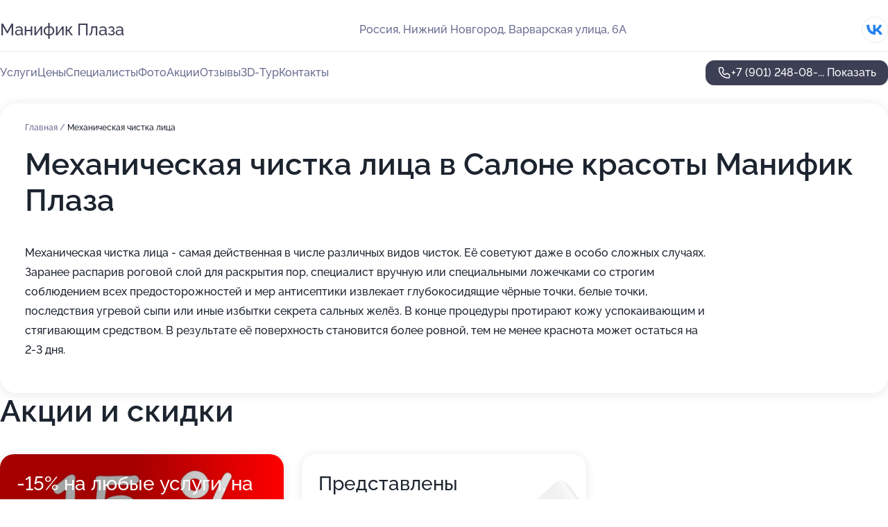

--- FILE ---
content_type: text/html; charset=utf-8
request_url: https://manifik-plaza.ru/service/mehanicheskaya_chistka_litsa/
body_size: 23343
content:
<!DOCTYPE html>
<html lang="ru">
<head>
	<meta http-equiv="Content-Type" content="text/html; charset=utf-8">
	<meta name="viewport" content="width=device-width,maximum-scale=1,initial-scale=1,user-scalable=0">
	<meta name="format-detection" content="telephone=no">
	<meta name="theme-color" content="#3D3F55">
	<meta name="description" content="Информация о&#160;Салоне красоты Манифик Плаза на&#160;Варварской улице, метро Горьковская">
	<link rel="icon" type="image/png" href="/favicon.png">

	<title>Салон красоты Манифик Плаза на&#160;Варварской улице, метро Горьковская (на&#160;метро Горьковская)</title>

	<link nonce="dblo4PEFV69A0qYxnsyE89mi" href="//manifik-plaza.ru/build/lego2/lego2.css?v=Evk5cQF3AgE" rel="stylesheet" >

		<script type="application/ld+json">{"@context":"http:\/\/schema.org","@type":"HealthAndBeautyBusiness","name":"\u0421\u0430\u043b\u043e\u043d \u043a\u0440\u0430\u0441\u043e\u0442\u044b \u041c\u0430\u043d\u0438\u0444\u0438\u043a \u041f\u043b\u0430\u0437\u0430","address":{"@type":"PostalAddress","streetAddress":"\u0412\u0430\u0440\u0432\u0430\u0440\u0441\u043a\u0430\u044f \u0443\u043b\u0438\u0446\u0430, 6\u0410","addressLocality":"\u041d\u0438\u0436\u043d\u0438\u0439 \u041d\u043e\u0432\u0433\u043e\u0440\u043e\u0434"},"url":"https:\/\/manifik-plaza.ru\/","contactPoint":{"@type":"ContactPoint","telephone":"+7\u00a0(901)\u00a0248-08-36","contactType":"customer service","areaServed":"RU","availableLanguage":"Russian"},"sameAs":["https:\/\/vk.com\/manifikplaza"],"image":"https:\/\/p0.zoon.ru\/preview\/ZVvvi06HLj-JXgHw50xlUg\/2400x1500x75\/1\/6\/f\/original_5750dd83367f3197198b457b_583fd762e03b4.jpg","aggregateRating":{"@type":"AggregateRating","ratingValue":4.9,"worstRating":1,"bestRating":5,"reviewCount":59}}</script>
		<script nonce="dblo4PEFV69A0qYxnsyE89mi">
		window.js_base = '/js.php';
	</script>

	</head>
<body >
	 <header id="header" class="header" data-organization-id="5750dd83367f3197198b4579">
	<div class="wrapper">
		<div class="header-container" data-uitest="lego-header-block">
			<div class="header-menu-activator" data-target="header-menu-activator">
				<span class="header-menu-activator__icon"></span>
			</div>

			<div class="header-title">
				<a href="/">					Манифик Плаза
				</a>			</div>
			<div class="header-address text-3 text-secondary">Россия, Нижний Новгород, Варварская улица, 6А</div>

						<div class="header-socials flex gap-8 icon icon--36" data-target="header-socials">
									<!--noindex-->
					<a href="https://vk.com/manifikplaza" data-category="vk_group" rel="nofollow" target="_blank">
						<svg class="svg-icons-vk_group" ><use xlink:href="/build/lego2/icons.svg?v=2wJmZ6ZsqZk#vk_group"></use></svg>
					</a>
					<!--/noindex-->
							</div>
					</div>

		<nav class="nav" data-target="header-nav" data-uitest="lego-navigation-block">
			<ul>
									<li data-target="header-services">
						<svg class="svg-icons-services" ><use xlink:href="/build/lego2/icons.svg?v=2wJmZ6ZsqZk#services"></use></svg>
						<a data-target="header-nav-link" href="https://manifik-plaza.ru/services/" data-za="{&quot;ev_label&quot;:&quot;all_service&quot;}">Услуги</a>
					</li>
									<li data-target="header-prices">
						<svg class="svg-icons-prices" ><use xlink:href="/build/lego2/icons.svg?v=2wJmZ6ZsqZk#prices"></use></svg>
						<a data-target="header-nav-link" href="https://manifik-plaza.ru/price/" data-za="{&quot;ev_label&quot;:&quot;price&quot;}">Цены</a>
					</li>
									<li data-target="header-specialists">
						<svg class="svg-icons-specialists" ><use xlink:href="/build/lego2/icons.svg?v=2wJmZ6ZsqZk#specialists"></use></svg>
						<a data-target="header-nav-link" href="https://manifik-plaza.ru/#specialists" data-za="{&quot;ev_label&quot;:&quot;org_prof&quot;}">Специалисты</a>
					</li>
									<li data-target="header-photo">
						<svg class="svg-icons-photo" ><use xlink:href="/build/lego2/icons.svg?v=2wJmZ6ZsqZk#photo"></use></svg>
						<a data-target="header-nav-link" href="https://manifik-plaza.ru/#photos" data-za="{&quot;ev_label&quot;:&quot;photos&quot;}">Фото</a>
					</li>
									<li data-target="header-offers">
						<svg class="svg-icons-offers" ><use xlink:href="/build/lego2/icons.svg?v=2wJmZ6ZsqZk#offers"></use></svg>
						<a data-target="header-nav-link" href="https://manifik-plaza.ru/#offers" data-za="{&quot;ev_label&quot;:&quot;offer&quot;}">Акции</a>
					</li>
									<li data-target="header-reviews">
						<svg class="svg-icons-reviews" ><use xlink:href="/build/lego2/icons.svg?v=2wJmZ6ZsqZk#reviews"></use></svg>
						<a data-target="header-nav-link" href="https://manifik-plaza.ru/#reviews" data-za="{&quot;ev_label&quot;:&quot;reviews&quot;}">Отзывы</a>
					</li>
									<li data-target="header-tour3d">
						<svg class="svg-icons-tour3d" ><use xlink:href="/build/lego2/icons.svg?v=2wJmZ6ZsqZk#tour3d"></use></svg>
						<a data-target="header-nav-link" href="https://manifik-plaza.ru/#tour3d" data-za="{&quot;ev_label&quot;:&quot;tour3d&quot;}">3D-Тур</a>
					</li>
									<li data-target="header-contacts">
						<svg class="svg-icons-contacts" ><use xlink:href="/build/lego2/icons.svg?v=2wJmZ6ZsqZk#contacts"></use></svg>
						<a data-target="header-nav-link" href="https://manifik-plaza.ru/#contacts" data-za="{&quot;ev_label&quot;:&quot;contacts&quot;}">Контакты</a>
					</li>
							</ul>

			<div class="header-controls">
				<div class="header-controls__wrapper">
					<a
	href="tel:+79012480836"
	class="phone-button button button--primary button--36 icon--20"
	data-phone="+7 (901) 248-08-36"
	data-za="{&quot;ev_sourceType&quot;:&quot;&quot;,&quot;ev_sourceId&quot;:&quot;5750dd83367f3197198b4579.438f&quot;,&quot;object_type&quot;:&quot;organization&quot;,&quot;object_id&quot;:&quot;5750dd83367f3197198b4579.438f&quot;,&quot;ev_label&quot;:&quot;premium&quot;,&quot;ev_category&quot;:&quot;phone_o_l&quot;}">
	<svg class="svg-icons-phone" ><use xlink:href="/build/lego2/icons.svg?v=2wJmZ6ZsqZk#phone"></use></svg>
			<div data-target="show-phone-number">
			+7 (901) 248-08-...
			<span data-target="phone-button-show">Показать</span>
		</div>
	</a>


									</div>

							</div>

			<div class="header-nav-address">
									<div class="header-block flex gap-12 icon icon--36" data-target="header-socials">
													<!--noindex-->
							<a href="https://vk.com/manifikplaza" data-category="vk_group" rel="nofollow" target="_blank">
								<svg class="svg-icons-vk_group" ><use xlink:href="/build/lego2/icons.svg?v=2wJmZ6ZsqZk#vk_group"></use></svg>
							</a>
							<!--/noindex-->
											</div>
				
				<div class="header-block text-3 text-center text-secondary">Россия, Нижний Новгород, Варварская улица, 6А</div>
			</div>
		</nav>
	</div>
</header>
<div class="header-placeholder"></div>

<div class="contacts-panel" id="contacts-panel">
	

	<div class="contacts-panel-wrapper">
								<a href="tel:+79012480836" class="contacts-panel-icon" data-phone="+7 (901) 248-08-36" data-za="{&quot;ev_sourceType&quot;:&quot;nav_panel&quot;,&quot;ev_sourceId&quot;:&quot;5750dd83367f3197198b4579.438f&quot;,&quot;object_type&quot;:&quot;organization&quot;,&quot;object_id&quot;:&quot;5750dd83367f3197198b4579.438f&quot;,&quot;ev_label&quot;:&quot;premium&quot;,&quot;ev_category&quot;:&quot;phone_o_l&quot;}">
				<svg class="svg-icons-phone_filled" ><use xlink:href="/build/lego2/icons.svg?v=2wJmZ6ZsqZk#phone_filled"></use></svg>
			</a>
						</div>
</div>

<script nonce="dblo4PEFV69A0qYxnsyE89mi" type="module">
	import { initContactsPanel } from '//manifik-plaza.ru/build/lego2/lego2.js?v=aBQmwV5uQB0';

	initContactsPanel(document.getElementById('contacts-panel'));
</script>


<script nonce="dblo4PEFV69A0qYxnsyE89mi" type="module">
	import { initHeader } from '//manifik-plaza.ru/build/lego2/lego2.js?v=aBQmwV5uQB0';

	initHeader(document.getElementById('header'));
</script>
 	<main class="main-container">
		<div class="wrapper section-wrapper">
			<div class="service-description__wrapper">
	<section class="service-description section-block">
		<div class="page-breadcrumbs">
			<div class="breadcrumbs">
			<span>
							<a href="https://manifik-plaza.ru/">
					Главная
				</a>
						/		</span>
			<span class="active">
							Механическая чистка лица
								</span>
	</div>

		</div>
					<script nonce="dblo4PEFV69A0qYxnsyE89mi" type="application/ld+json">{"@context":"http:\/\/schema.org","@type":"BreadcrumbList","itemListElement":[{"@type":"ListItem","position":1,"item":{"name":"\u0413\u043b\u0430\u0432\u043d\u0430\u044f","@id":"https:\/\/manifik-plaza.ru\/"}}]}</script>
		
		<div class="service-description-title">
			<h1 class="page-title">Механическая чистка лица в Салоне красоты Манифик Плаза</h1>
			<div class="service-description-title__price">
							</div>
		</div>

		<div class="service-description__text collapse collapse--text-3">
			<div class="collapse__overflow">
				<div class="collapse__text"><p> Механическая чистка лица - самая действенная в числе различных видов чисток. Её советуют даже в особо сложных случаях. Заранее распарив роговой слой для раскрытия пор, специалист вручную или специальными ложечками со строгим соблюдением всех предосторожностей и мер антисептики извлекает глубокосидящие чёрные точки, белые точки, последствия угревой сыпи или иные избытки секрета сальных желёз. В конце процедуры протирают кожу успокаивающим и стягивающим средством. В результате её поверхность становится более ровной, тем не менее краснота может остаться на 2-3 дня. </p></div>
			</div>
		</div>
	</section>

	</div>
<section class="offers" id="offers" data-uitest="lego-offers-block">
	<div class="section-block__title flex flex--sb">
		<h2 class="text-h2">
			Акции и скидки
		</h2>

		<div class="slider__navigation" data-target="slider-navigation">
			<button class="slider__control prev" data-target="slider-prev">
				<svg class="svg-icons-arrow" ><use xlink:href="/build/lego2/icons.svg?v=2wJmZ6ZsqZk#arrow"></use></svg>
			</button>
			<button class="slider__control next" data-target="slider-next">
				<svg class="svg-icons-arrow" ><use xlink:href="/build/lego2/icons.svg?v=2wJmZ6ZsqZk#arrow"></use></svg>
			</button>
		</div>
	</div>

	<div class="offers__list" data-target="slider-container">
		<div class="offers__slider swiper-wrapper">
							<div data-offer-id="59f07479793abf5c0e09a61b" data-sid="59f07479793abf5c0e09a61b.958c" class="offers-item swiper-slide text-white">
					<img
						class="offers-item__image"
						src="https://p0.zoon.ru/1/1/59f06ff97bc1993f5304e704_59f074734f9a5.jpg"
						loading="lazy"
						alt="">
					<div class="offers-item__container">
						<div class="text-5">-15% на любые услуги, на Варварской улице</div>
						<div class="offers-item__bottom">
							<div>
								<div>
									Срок действия
								</div>
								<div>Осталось 8 дней, до 29 января</div>
							</div>
							<button class="button offers-item__button button--36">Подробнее</button>
						</div>
					</div>
				</div>
													<div class="offers-item offers-item-placeholder swiper-slide">
					<div class="offers-item__container">
						<div class="offers-item-placeholder__title text-5">Представлены текущие акции</div>
						<div class="offers-item-placeholder__text text-3">Новые предложения появятся позже</div>
					</div>
				</div>
					</div>

		<div class="slider__pagination" data-target="slider-pagination"></div>
	</div>
</section>
<script nonce="dblo4PEFV69A0qYxnsyE89mi" type="module">
	import { initOffers } from '//manifik-plaza.ru/build/lego2/lego2.js?v=aBQmwV5uQB0';

	const node = document.getElementById('offers');

	initOffers(node, { organizationId: '5750dd83367f3197198b4579' });
</script>
<section class="photo-section" id="photos" data-uitest="lego-gallery-block">
	<div class="section-block__title flex flex--sb">
		<h2 class="text-h2">Фотогалерея</h2>

					<div class="slider__navigation" data-target="slider-navigation">
				<button class="slider__control prev" data-target="slider-prev">
					<svg class="svg-icons-arrow" ><use xlink:href="/build/lego2/icons.svg?v=2wJmZ6ZsqZk#arrow"></use></svg>
				</button>
				<button class="slider__control next" data-target="slider-next">
					<svg class="svg-icons-arrow" ><use xlink:href="/build/lego2/icons.svg?v=2wJmZ6ZsqZk#arrow"></use></svg>
				</button>
			</div>
			</div>

	<div class="section-block__slider" data-target="slider-container" data-total="47" data-owner-type="organization" data-owner-id="5750dd83367f3197198b4579">
		<div class="photo-section__slider swiper-wrapper">
						<div class="photo-section__slide swiper-slide" data-id="583fd763e2dbd388168b456a" data-target="photo-slide-item" data-index="0">
				<img src="https://p0.zoon.ru/preview/c88rCqiK_ol-YqgDzT_GBQ/1200x800x85/1/6/f/original_5750dd83367f3197198b457b_583fd762e03b4.jpg" loading="lazy" alt="">
			</div>
						<div class="photo-section__slide swiper-slide" data-id="583fd73fe2dbd304168b4582" data-target="photo-slide-item" data-index="1">
				<img src="https://p2.zoon.ru/preview/4ryCjJQ4uJ1r4w6bkJlDgw/1200x800x85/1/7/6/original_5750dd83367f3197198b457b_583fd73f39262.jpg" loading="lazy" alt="">
			</div>
						<div class="photo-section__slide swiper-slide" data-id="583fd746e2dbd308168b4572" data-target="photo-slide-item" data-index="2">
				<img src="https://p0.zoon.ru/preview/4UShvERjPf_edTehcMhtSg/1200x800x85/1/5/e/original_5750dd83367f3197198b457b_583fd74661bc3.jpg" loading="lazy" alt="">
			</div>
						<div class="photo-section__slide swiper-slide" data-id="583fd746e2dbd304168b4584" data-target="photo-slide-item" data-index="3">
				<img src="https://p2.zoon.ru/preview/YPPsKHZsKVZ_t2JXZ5ZllA/1200x800x85/1/4/f/original_5750dd83367f3197198b457b_583fd745a691a.jpg" loading="lazy" alt="">
			</div>
						<div class="photo-section__slide swiper-slide" data-id="583fd76be2dbd3a1168b456e" data-target="photo-slide-item" data-index="4">
				<img src="https://p1.zoon.ru/preview/RC2TdZM3AZnbxteRRVNuHw/1200x800x85/1/2/8/original_5750dd83367f3197198b457b_583fd76b8fb97.jpg" loading="lazy" alt="">
			</div>
						<div class="photo-section__slide swiper-slide" data-id="63be23dbc792eea82c07be20" data-target="photo-slide-item" data-index="5">
				<img src="https://pr6.zoon.ru/a9CPpoZWAPobYa2fraijgA/1280x741%2Cq85/BuUBjGwhra91WfocH459gVQDaR4tK5BWD8ysYwpY4VIfMYTTtayvcMe0RQ7ref2fzR5PahmqE0PE9nH5MruOHw" loading="lazy" alt="">
			</div>
						<div class="photo-section__slide swiper-slide" data-id="583fd73fe2dbd30a168b4577" data-target="photo-slide-item" data-index="6">
				<img src="https://p2.zoon.ru/preview/4_nBHOifiuJ4ojAA_tv-XQ/1200x800x85/1/5/9/original_5750dd83367f3197198b457b_583fd73f5a1f8.jpg" loading="lazy" alt="">
			</div>
						<div class="photo-section__slide swiper-slide" data-id="583fd754e2dbd302168b457c" data-target="photo-slide-item" data-index="7">
				<img src="https://p1.zoon.ru/preview/UScoJhtJ-PgtUDm8oq6jww/1200x800x85/1/2/5/original_5750dd83367f3197198b457b_583fd75421593.jpg" loading="lazy" alt="">
			</div>
						<div class="photo-section__slide swiper-slide" data-id="583fd726e2dbd30b168b4574" data-target="photo-slide-item" data-index="8">
				<img src="https://p0.zoon.ru/preview/TmfE3rEd-Q_txy7Te9r1hA/1200x800x85/1/7/d/original_5750dd83367f3197198b457b_583fd725c68d3.jpg" loading="lazy" alt="">
			</div>
						<div class="photo-section__slide swiper-slide" data-id="583fd765e2dbd36f168b456a" data-target="photo-slide-item" data-index="9">
				<img src="https://p0.zoon.ru/preview/qfFBeWM6gyTLGalx_jPwHQ/1200x800x85/1/0/d/original_5750dd83367f3197198b457b_583fd764d02ec.jpg" loading="lazy" alt="">
			</div>
						<div class="photo-section__slide swiper-slide" data-id="583fd726e2dbd303168b4579" data-target="photo-slide-item" data-index="10">
				<img src="https://p1.zoon.ru/preview/ajtc-ocfK_VA6jnwkQekZg/1200x800x85/1/0/d/original_5750dd83367f3197198b457b_583fd72635b6b.jpg" loading="lazy" alt="">
			</div>
						<div class="photo-section__slide swiper-slide" data-id="583fd763e2dbd31d178b4567" data-target="photo-slide-item" data-index="11">
				<img src="https://p1.zoon.ru/preview/0En3dyNdIWHZnqlSly-PZw/1200x800x85/1/b/e/original_5750dd83367f3197198b457b_583fd763a9b6b.jpg" loading="lazy" alt="">
			</div>
						<div class="photo-section__slide swiper-slide" data-id="583fd727e2dbd3e4158b4579" data-target="photo-slide-item" data-index="12">
				<img src="https://p2.zoon.ru/preview/HCxV9E3QdBOmC__IA1esVw/1200x800x85/1/f/c/original_5750dd83367f3197198b457b_583fd727024dd.jpg" loading="lazy" alt="">
			</div>
						<div class="photo-section__slide swiper-slide" data-id="583fd74fe2dbd303168b457f" data-target="photo-slide-item" data-index="13">
				<img src="https://p1.zoon.ru/preview/65hNH15rJhexwSVB7OlpxQ/1134x800x85/1/f/5/original_5750dd83367f3197198b457b_583fd74ef3d21.jpg" loading="lazy" alt="">
			</div>
						<div class="photo-section__slide swiper-slide" data-id="583fd739e2dbd3fb158b4576" data-target="photo-slide-item" data-index="14">
				<img src="https://p2.zoon.ru/preview/P-EXCip4Fm2voNDB4FEt5A/1200x800x85/1/0/b/original_5750dd83367f3197198b457b_583fd739bd6fe.jpg" loading="lazy" alt="">
			</div>
						<div class="photo-section__slide swiper-slide" data-id="583fd72be2dbd302168b4573" data-target="photo-slide-item" data-index="15">
				<img src="https://p1.zoon.ru/preview/UFQLRTBKPtCsoRWHsRPu-A/1200x800x85/1/b/c/original_5750dd83367f3197198b457b_583fd72b0b6ba.jpg" loading="lazy" alt="">
			</div>
						<div class="photo-section__slide swiper-slide" data-id="583fd735e2dbd31a168b4573" data-target="photo-slide-item" data-index="16">
				<img src="https://p1.zoon.ru/preview/rILSDodNle23QOkFTIDHkQ/1200x800x85/1/e/e/original_5750dd83367f3197198b457b_583fd734eee3d.jpg" loading="lazy" alt="">
			</div>
						<div class="photo-section__slide swiper-slide" data-id="583fd750e2dbd3a1168b456b" data-target="photo-slide-item" data-index="17">
				<img src="https://p0.zoon.ru/preview/8LcqxZgPnov2Yzu-xigNZA/1200x800x85/1/6/c/original_5750dd83367f3197198b457b_583fd7505e10a.jpg" loading="lazy" alt="">
			</div>
						<div class="photo-section__slide swiper-slide" data-id="583fd759e2dbd36e168b4571" data-target="photo-slide-item" data-index="18">
				<img src="https://p0.zoon.ru/preview/JRsEexacCd7uZymffrgZwA/1200x800x85/1/6/1/original_5750dd83367f3197198b457b_583fd75904a62.jpg" loading="lazy" alt="">
			</div>
						<div class="photo-section__slide swiper-slide" data-id="583fd74de2dbd31a168b4577" data-target="photo-slide-item" data-index="19">
				<img src="https://p0.zoon.ru/preview/KIYCEWgBBo_IJKz4jBf6JQ/1200x800x85/1/1/0/original_5750dd83367f3197198b457b_583fd74ce7fc3.jpg" loading="lazy" alt="">
			</div>
						<div class="photo-section__slide swiper-slide" data-id="583fd75ae2dbd318178b4568" data-target="photo-slide-item" data-index="20">
				<img src="https://p2.zoon.ru/preview/8uV47zi4MmRsFcvm-BeyjQ/1200x800x85/1/2/e/original_5750dd83367f3197198b457b_583fd75a573ab.jpg" loading="lazy" alt="">
			</div>
						<div class="photo-section__slide swiper-slide" data-id="583fd737e2dbd303168b457c" data-target="photo-slide-item" data-index="21">
				<img src="https://p0.zoon.ru/preview/ypcYOZMePp6jF74bE0_zZg/1200x800x85/1/9/2/original_5750dd83367f3197198b457b_583fd7379dbba.jpg" loading="lazy" alt="">
			</div>
						<div class="photo-section__slide swiper-slide" data-id="583fd75be2dbd318178b456a" data-target="photo-slide-item" data-index="22">
				<img src="https://p2.zoon.ru/preview/6baMbxpiUnOUeO08tIxpJw/1200x800x85/1/3/e/original_5750dd83367f3197198b457b_583fd75b9602e.jpg" loading="lazy" alt="">
			</div>
						<div class="photo-section__slide swiper-slide" data-id="583fd72ae2dbd3af168b4567" data-target="photo-slide-item" data-index="23">
				<img src="https://p2.zoon.ru/preview/CTnxJ2IuKTpZjT88jvAroQ/1200x800x85/1/6/f/original_5750dd83367f3197198b457b_583fd72aa1805.jpg" loading="lazy" alt="">
			</div>
						<div class="photo-section__slide swiper-slide" data-id="583fd748e2dbd335168b4571" data-target="photo-slide-item" data-index="24">
				<img src="https://p2.zoon.ru/preview/O8imNOUYq3595As_u94xSw/1200x800x85/1/1/d/original_5750dd83367f3197198b457b_583fd748681f3.jpg" loading="lazy" alt="">
			</div>
						<div class="photo-section__slide swiper-slide" data-id="583fd76ee2dbd3a1168b4571" data-target="photo-slide-item" data-index="25">
				<img src="https://p0.zoon.ru/preview/d2QKiKxnEC_gUGIYKJlEkg/1200x800x85/1/e/f/original_5750dd83367f3197198b457b_583fd76e89f5e.jpg" loading="lazy" alt="">
			</div>
						<div class="photo-section__slide swiper-slide" data-id="583fd733e2dbd30a168b4574" data-target="photo-slide-item" data-index="26">
				<img src="https://p2.zoon.ru/preview/IpTx7m--_-8Qy0Az0_7WGg/1200x800x85/1/c/0/original_5750dd83367f3197198b457b_583fd732b9c5a.jpg" loading="lazy" alt="">
			</div>
						<div class="photo-section__slide swiper-slide" data-id="583fd76ce2dbd36c178b4567" data-target="photo-slide-item" data-index="27">
				<img src="https://p2.zoon.ru/preview/OU1k8pWIr3_B_j395oWoAA/1200x800x85/1/f/e/original_5750dd83367f3197198b457b_583fd76c4edaa.jpg" loading="lazy" alt="">
			</div>
						<div class="photo-section__slide swiper-slide" data-id="583fd72fe2dbd30a168b4572" data-target="photo-slide-item" data-index="28">
				<img src="https://p0.zoon.ru/preview/cmhxUyYo1ybY04FewGM9iQ/1200x800x85/1/7/e/original_5750dd83367f3197198b457b_583fd72f2d188.jpg" loading="lazy" alt="">
			</div>
						<div class="photo-section__slide swiper-slide" data-id="583fd72be2dbd36c168b4572" data-target="photo-slide-item" data-index="29">
				<img src="https://p1.zoon.ru/preview/wNi420LuRWoNrypBA3CkPA/1200x800x85/1/5/1/original_5750dd83367f3197198b457b_583fd72ba11b9.jpg" loading="lazy" alt="">
			</div>
						<div class="photo-section__slide swiper-slide" data-id="583fd76ae2dbd31a168b457b" data-target="photo-slide-item" data-index="30">
				<img src="https://p2.zoon.ru/preview/He8l6B7ya8l5R4I0cw-1_g/1200x800x85/1/a/c/original_5750dd83367f3197198b457b_583fd76a56c02.jpg" loading="lazy" alt="">
			</div>
						<div class="photo-section__slide swiper-slide" data-id="583fd76fe2dbd3d4168b456c" data-target="photo-slide-item" data-index="31">
				<img src="https://p0.zoon.ru/preview/4fOZ8fL9oSvGDf565sUM7Q/1200x800x85/1/1/6/original_5750dd83367f3197198b457b_583fd76edef4e.jpg" loading="lazy" alt="">
			</div>
						<div class="photo-section__slide swiper-slide" data-id="583fd732e2dbd36d168b456a" data-target="photo-slide-item" data-index="32">
				<img src="https://p2.zoon.ru/preview/rrmROIzt7j_LLJwHlJNdGQ/1200x800x85/1/e/7/original_5750dd83367f3197198b457b_583fd731ba99a.jpg" loading="lazy" alt="">
			</div>
						<div class="photo-section__slide swiper-slide" data-id="583fd765e2dbd308168b4575" data-target="photo-slide-item" data-index="33">
				<img src="https://p0.zoon.ru/preview/AxWyK3YNLbZocALViJBkZw/1200x800x85/1/1/1/original_5750dd83367f3197198b457b_583fd7655323e.jpg" loading="lazy" alt="">
			</div>
						<div class="photo-section__slide swiper-slide" data-id="63be23dbc792eea82c07be23" data-target="photo-slide-item" data-index="34">
				<img src="https://pr6.zoon.ru/Z3c-TyDGflGuxOD_KsqrhA/600x800%2Cq85/J6muMKgxpCyaYePLj1VQ5pnOfm0DiXg7JOVHpTQel_HZXrA_6vHVukibSuCcKD5IqmInVFA2ChfUA3Ki89Iify-z10OjCK74RyUh2oZgNTL-ck8m-2RH_q6AOg_-7lS98P-gtFY9ZepKHTG_ZbGdJg" loading="lazy" alt="">
			</div>
						<div class="photo-section__slide swiper-slide" data-id="63be23dbc792eea82c07be24" data-target="photo-slide-item" data-index="35">
				<img src="https://pr5.zoon.ru/4fpvTnCUUzpFWcSALSoAmg/999x800%2Cq85/BuUBjGwhra91WfocH459gVQDaR4tK5BWD8ysYwpY4VJcmXgHeqekA_W_23UwFm5ICq7z46he7NA6B8lY6Sergw" loading="lazy" alt="">
			</div>
						<div class="photo-section__slide swiper-slide" data-id="63be23dbc792eea82c07be25" data-target="photo-slide-item" data-index="36">
				<img src="https://pr5.zoon.ru/1FUQN3Wq9tgjdSpD4sVC1g/533x800%2Cq85/BuUBjGwhra91WfocH459gVQDaR4tK5BWD8ysYwpY4VIt87uY0u14pm7ioinlAO2wXL7GZRT8hpQAR3ZEW_ApaQ" loading="lazy" alt="">
			</div>
						<div class="photo-section__slide swiper-slide" data-id="63be23dbc792eea82c07be26" data-target="photo-slide-item" data-index="37">
				<img src="https://pr5.zoon.ru/YMiqS8VBScFI5b4safZSZA/1200x800%2Cq85/BuUBjGwhra91WfocH459gVQDaR4tK5BWD8ysYwpY4VIVc21crG8d_GG3JcDEFlcvZtzWlgzWkgdiCoPxVmzLew" loading="lazy" alt="">
			</div>
						<div class="photo-section__slide swiper-slide" data-id="63be23dbc792eea82c07be27" data-target="photo-slide-item" data-index="38">
				<img src="https://pr5.zoon.ru/8qQIkECFZjf2mbKhdq7oQQ/1200x800%2Cq85/BuUBjGwhra91WfocH459gVQDaR4tK5BWD8ysYwpY4VIQbdPURDkAcOr5R2VvbAZrGnAC1Xi7iJ3T5NKnGAEBZw" loading="lazy" alt="">
			</div>
						<div class="photo-section__slide swiper-slide" data-id="63be23dbc792eea82c07be28" data-target="photo-slide-item" data-index="39">
				<img src="https://pr6.zoon.ru/x5ckG3bRoH500cdoMRZ7fQ/1280x722%2Cq85/BuUBjGwhra91WfocH459gVQDaR4tK5BWD8ysYwpY4VJvVcODhunNpgh52em2qcqSBPkYcxgp0FyYqOsgqoooiw" loading="lazy" alt="">
			</div>
						<div class="photo-section__slide swiper-slide" data-id="63be23dbc792eea82c07be29" data-target="photo-slide-item" data-index="40">
				<img src="https://pr6.zoon.ru/Um0jv-FwZmiMEVGKEvvGGA/1280x769%2Cq85/BuUBjGwhra91WfocH459gVQDaR4tK5BWD8ysYwpY4VJzqvKEN4zFs0x-QOl0pHsJSbj-n8daCIgbBV18XotHwA" loading="lazy" alt="">
			</div>
						<div class="photo-section__slide swiper-slide" data-id="63be23dbc792eea82c07be2a" data-target="photo-slide-item" data-index="41">
				<img src="https://pr6.zoon.ru/R6JZPjBGOxTFv7rAQA9F5Q/1200x800%2Cq85/BuUBjGwhra91WfocH459gVQDaR4tK5BWD8ysYwpY4VKcNlhXOvyjQlK2w0BqHcEEBxTfBvLsm93ynFe04I_EVA" loading="lazy" alt="">
			</div>
						<div class="photo-section__slide swiper-slide" data-id="63be23dcc792eea82c07be2b" data-target="photo-slide-item" data-index="42">
				<img src="https://pr5.zoon.ru/vrRp65kE9mYLi2Y9gLt2PA/1280x640%2Cq85/BuUBjGwhra91WfocH459gVQDaR4tK5BWD8ysYwpY4VJC8y1DaKle5vEyR3j2GTXD7LhqXLfPPyPZDFJ5DgKlDg" loading="lazy" alt="">
			</div>
						<div class="photo-section__slide swiper-slide" data-id="63be23dcc792eea82c07be2c" data-target="photo-slide-item" data-index="43">
				<img src="https://pr5.zoon.ru/Z4X_dld5Lsd_fU3tV9U9jQ/1280x640%2Cq85/BuUBjGwhra91WfocH459gVQDaR4tK5BWD8ysYwpY4VKM6kxwHLHpfdV1N7jRqO2b7hmWIfoYtiXk9Nfv6GGFaQ" loading="lazy" alt="">
			</div>
						<div class="photo-section__slide swiper-slide" data-id="63be23dcc792eea82c07be2d" data-target="photo-slide-item" data-index="44">
				<img src="https://pr6.zoon.ru/7ME5TKT9IsKvTsiKWhuNtw/1280x640%2Cq85/BuUBjGwhra91WfocH459gVQDaR4tK5BWD8ysYwpY4VJbTgJhCWLQ7B3iV1W09zDYk4NMKiQUyMSot30v4OIRuQ" loading="lazy" alt="">
			</div>
						<div class="photo-section__slide swiper-slide" data-id="63be23dcc792eea82c07be2e" data-target="photo-slide-item" data-index="45">
				<img src="https://pr6.zoon.ru/tcm3Cdm4moducPO8IUZ6Uw/1200x800%2Cq85/BuUBjGwhra91WfocH459gVQDaR4tK5BWD8ysYwpY4VLg4ZQ4IPBeCby8-4sZyV6L4s4EUMyPwwDPXRn0832r6A" loading="lazy" alt="">
			</div>
						<div class="photo-section__slide swiper-slide" data-id="583fd768e2dbd337178b4567" data-target="photo-slide-item" data-index="46">
				<img src="https://p2.zoon.ru/preview/MyawQikIyRR73i2N1hbSxQ/1200x800x85/1/3/b/original_5750dd83367f3197198b457b_583fd767c9b23.jpg" loading="lazy" alt="">
			</div>
					</div>
	</div>

	<div class="slider__pagination" data-target="slider-pagination"></div>
</section>

<script nonce="dblo4PEFV69A0qYxnsyE89mi" type="module">
	import { initPhotos } from '//manifik-plaza.ru/build/lego2/lego2.js?v=aBQmwV5uQB0';

	const node = document.getElementById('photos');
	initPhotos(node);
</script>
<section class="reviews-section section-block" id="reviews" data-uitest="lego-reviews-block">
	<div class="section-block__title flex flex--sb">
		<h2 class="text-h2">
			Отзывы
		</h2>

				<div class="slider__navigation" data-target="slider-navigation">
			<button class="slider__control prev" data-target="slider-prev">
				<svg class="svg-icons-arrow" ><use xlink:href="/build/lego2/icons.svg?v=2wJmZ6ZsqZk#arrow"></use></svg>
			</button>
			<button class="slider__control next" data-target="slider-next">
				<svg class="svg-icons-arrow" ><use xlink:href="/build/lego2/icons.svg?v=2wJmZ6ZsqZk#arrow"></use></svg>
			</button>
		</div>
			</div>

	<div class="reviews-section__list" data-target="slider-container">
		<div class="reviews-section__slider swiper-wrapper" data-target="review-section-slides">
							<div
	class="reviews-section-item swiper-slide "
	data-id="6954b6457408750ba30340b4"
	data-owner-id="5750dd83367f3197198b4579"
	data-target="review">
	<div  class="flex flex--center-y gap-12">
		<div class="reviews-section-item__avatar">
										<svg class="svg-icons-user" ><use xlink:href="/build/lego2/icons.svg?v=2wJmZ6ZsqZk#user"></use></svg>
					</div>
		<div class="reviews-section-item__head">
			<div class="reviews-section-item__head-top flex flex--center-y gap-16">
				<div class="flex flex--center-y gap-8">
										<div class="stars stars--16" style="--rating: 5">
						<div class="stars__rating">
							<div class="stars stars--filled"></div>
						</div>
					</div>
					<div class="reviews-section-item__mark text-3">
						5,0
					</div>
				</div>
											</div>

			<div class="reviews-section-item__name text-3 fade">
				Татьяна
			</div>
		</div>
	</div>
					<div class="reviews-section-item__descr collapse collapse--text-2 mt-8">
			<div class="collapse__overflow">
				<div class="collapse__text">
					Уважаемая Майа Тенгизовна и коллектив Манифик Плаза! С наступающим новым годом! Всем здоровья, тепла, счастья и добра. Вы лучшие!
				</div>
			</div>
		</div>
			<div class="reviews-section-item__date text-2 text-secondary mt-8">
		31 декабря 2025 Отзыв взят с сайта Zoon.ru
	</div>
</div>

							<div
	class="reviews-section-item swiper-slide "
	data-id="6314f9108ebf75a1c80498d6"
	data-owner-id="5750dd83367f3197198b4579"
	data-target="review">
	<div  class="flex flex--center-y gap-12">
		<div class="reviews-section-item__avatar">
										<svg class="svg-icons-user" ><use xlink:href="/build/lego2/icons.svg?v=2wJmZ6ZsqZk#user"></use></svg>
					</div>
		<div class="reviews-section-item__head">
			<div class="reviews-section-item__head-top flex flex--center-y gap-16">
				<div class="flex flex--center-y gap-8">
										<div class="stars stars--16" style="--rating: 5">
						<div class="stars__rating">
							<div class="stars stars--filled"></div>
						</div>
					</div>
					<div class="reviews-section-item__mark text-3">
						5,0
					</div>
				</div>
											</div>

			<div class="reviews-section-item__name text-3 fade">
				Дарья Румянова
			</div>
		</div>
	</div>
					<div class="reviews-section-item__descr collapse collapse--text-2 mt-8">
			<div class="collapse__overflow">
				<div class="collapse__text">
																										<div>
							<span class="reviews-section-item__text-title">Комментарий:</span>
							Достойный салон с прекрасными мастерами своего дела. Атмосфера располагающая, рекомендую.
						</div>
									</div>
			</div>
		</div>
			<div class="reviews-section-item__date text-2 text-secondary mt-8">
		4 сентября 2022 Отзыв взят с сайта Zoon.ru
	</div>
</div>

							<div
	class="reviews-section-item swiper-slide "
	data-id="629f9d3160cf0096a2086104"
	data-owner-id="5833bda5baa9a33c338b4568"
	data-target="review">
	<div  class="flex flex--center-y gap-12">
		<div class="reviews-section-item__avatar">
										<svg class="svg-icons-user" ><use xlink:href="/build/lego2/icons.svg?v=2wJmZ6ZsqZk#user"></use></svg>
					</div>
		<div class="reviews-section-item__head">
			<div class="reviews-section-item__head-top flex flex--center-y gap-16">
				<div class="flex flex--center-y gap-8">
										<div class="stars stars--16" style="--rating: 5">
						<div class="stars__rating">
							<div class="stars stars--filled"></div>
						</div>
					</div>
					<div class="reviews-section-item__mark text-3">
						5,0
					</div>
				</div>
											</div>

			<div class="reviews-section-item__name text-3 fade">
				Елена 
			</div>
		</div>
	</div>
					<div class="reviews-section-item__descr collapse collapse--text-2 mt-8">
			<div class="collapse__overflow">
				<div class="collapse__text">
					Самый лучший врач ! Лишнего не рекомендует ! Очень добрая и тактичная !  Всегда все подробно объяснит .После неё не хочется идти к другим косметологам :)))неоднократно   делала у неё губы, результат прекрасный !!!
				</div>
			</div>
		</div>
			<div class="reviews-section-item__date text-2 text-secondary mt-8">
		7 июня 2022 Отзыв взят с сайта Zoon.ru
	</div>
</div>

							<div
	class="reviews-section-item swiper-slide "
	data-id="60534e54b0f26e4fbb3e0095"
	data-owner-id="5750dd83367f3197198b4579"
	data-target="review">
	<div  class="flex flex--center-y gap-12">
		<div class="reviews-section-item__avatar">
										<svg class="svg-icons-user" ><use xlink:href="/build/lego2/icons.svg?v=2wJmZ6ZsqZk#user"></use></svg>
					</div>
		<div class="reviews-section-item__head">
			<div class="reviews-section-item__head-top flex flex--center-y gap-16">
				<div class="flex flex--center-y gap-8">
										<div class="stars stars--16" style="--rating: 5">
						<div class="stars__rating">
							<div class="stars stars--filled"></div>
						</div>
					</div>
					<div class="reviews-section-item__mark text-3">
						5,0
					</div>
				</div>
											</div>

			<div class="reviews-section-item__name text-3 fade">
				Кристина
			</div>
		</div>
	</div>
					<div class="reviews-section-item__descr collapse collapse--text-2 mt-8">
			<div class="collapse__overflow">
				<div class="collapse__text">
																										<div>
							<span class="reviews-section-item__text-title">Комментарий:</span>
							Красивый центр с замечательными врачами. Восстановили здоровый вид кожи, убрали угри, прыщи. Ходила сюда и на наращивание ресниц – очень приятная мастер Света. Очень удобно, что в одном салоне есть множество разных процедур.
						</div>
									</div>
			</div>
		</div>
			<div class="reviews-section-item__date text-2 text-secondary mt-8">
		18 марта 2021 Отзыв взят с сайта Zoon.ru
	</div>
</div>

							<div
	class="reviews-section-item swiper-slide "
	data-id="6051b56a32d3df43871ea1f3"
	data-owner-id="5833bf29baa9a32a338b4571"
	data-target="review">
	<div  class="flex flex--center-y gap-12">
		<div class="reviews-section-item__avatar">
										<svg class="svg-icons-user" ><use xlink:href="/build/lego2/icons.svg?v=2wJmZ6ZsqZk#user"></use></svg>
					</div>
		<div class="reviews-section-item__head">
			<div class="reviews-section-item__head-top flex flex--center-y gap-16">
				<div class="flex flex--center-y gap-8">
										<div class="stars stars--16" style="--rating: 5">
						<div class="stars__rating">
							<div class="stars stars--filled"></div>
						</div>
					</div>
					<div class="reviews-section-item__mark text-3">
						5,0
					</div>
				</div>
											</div>

			<div class="reviews-section-item__name text-3 fade">
				Алла
			</div>
		</div>
	</div>
					<div class="reviews-section-item__descr collapse collapse--text-2 mt-8">
			<div class="collapse__overflow">
				<div class="collapse__text">
																										<div>
							<span class="reviews-section-item__text-title">Комментарий:</span>
							Делала Ботокс в Манифике. Хочу отметить врача Ирина Орехова. Очень аккуратная, рука лёгкая, процедура прошла успешно. Оплата строго по прайсу, цены не завышены.
						</div>
									</div>
			</div>
		</div>
			<div class="reviews-section-item__date text-2 text-secondary mt-8">
		17 марта 2021 Отзыв взят с сайта Zoon.ru
	</div>
</div>

							<div
	class="reviews-section-item swiper-slide "
	data-id="6050cd3c6d49aa58721dcd57"
	data-owner-id="5afd8537dc71b1064c3fb673"
	data-target="review">
	<div  class="flex flex--center-y gap-12">
		<div class="reviews-section-item__avatar">
										<svg class="svg-icons-user" ><use xlink:href="/build/lego2/icons.svg?v=2wJmZ6ZsqZk#user"></use></svg>
					</div>
		<div class="reviews-section-item__head">
			<div class="reviews-section-item__head-top flex flex--center-y gap-16">
				<div class="flex flex--center-y gap-8">
										<div class="stars stars--16" style="--rating: 5">
						<div class="stars__rating">
							<div class="stars stars--filled"></div>
						</div>
					</div>
					<div class="reviews-section-item__mark text-3">
						5,0
					</div>
				</div>
											</div>

			<div class="reviews-section-item__name text-3 fade">
				Екатерина Сушко
			</div>
		</div>
	</div>
					<div class="reviews-section-item__descr collapse collapse--text-2 mt-8">
			<div class="collapse__overflow">
				<div class="collapse__text">
																										<div>
							<span class="reviews-section-item__text-title">Комментарий:</span>
							Впечатление от салона положительное. Вежливый персонал, не навязывают лишние услуги, а всё по существу. Все процедуры возымели эффект. Пробовала как инъекции, так и лазерные процедуры. Была у врача Ларисы Денисовой.
						</div>
									</div>
			</div>
		</div>
			<div class="reviews-section-item__date text-2 text-secondary mt-8">
		16 марта 2021 Отзыв взят с сайта Zoon.ru
	</div>
</div>

							<div
	class="reviews-section-item swiper-slide "
	data-id="604f46b464dddd04ad1a2b56"
	data-owner-id="5833bf29baa9a32a338b4571"
	data-target="review">
	<div  class="flex flex--center-y gap-12">
		<div class="reviews-section-item__avatar">
										<svg class="svg-icons-user" ><use xlink:href="/build/lego2/icons.svg?v=2wJmZ6ZsqZk#user"></use></svg>
					</div>
		<div class="reviews-section-item__head">
			<div class="reviews-section-item__head-top flex flex--center-y gap-16">
				<div class="flex flex--center-y gap-8">
										<div class="stars stars--16" style="--rating: 5">
						<div class="stars__rating">
							<div class="stars stars--filled"></div>
						</div>
					</div>
					<div class="reviews-section-item__mark text-3">
						5,0
					</div>
				</div>
											</div>

			<div class="reviews-section-item__name text-3 fade">
				Наталья
			</div>
		</div>
	</div>
					<div class="reviews-section-item__descr collapse collapse--text-2 mt-8">
			<div class="collapse__overflow">
				<div class="collapse__text">
					Хочу сказать Спасибо Ирине Николаевне. Доброжелательный, тактичный, грамотный специалист. Даёт полезные советы, рекомендует, что лучше сделать сейчас, а от чего стоит воздержаться. Всегда посоветует лучший вариант из возможного.
				</div>
			</div>
		</div>
			<div class="reviews-section-item__date text-2 text-secondary mt-8">
		15 марта 2021 Отзыв взят с сайта Zoon.ru
	</div>
</div>

							<div
	class="reviews-section-item swiper-slide "
	data-id="604c7e42c76e6d4ebb5c1899"
	data-owner-id="5833bf29baa9a32a338b4571"
	data-target="review">
	<div  class="flex flex--center-y gap-12">
		<div class="reviews-section-item__avatar">
										<svg class="svg-icons-user" ><use xlink:href="/build/lego2/icons.svg?v=2wJmZ6ZsqZk#user"></use></svg>
					</div>
		<div class="reviews-section-item__head">
			<div class="reviews-section-item__head-top flex flex--center-y gap-16">
				<div class="flex flex--center-y gap-8">
										<div class="stars stars--16" style="--rating: 5">
						<div class="stars__rating">
							<div class="stars stars--filled"></div>
						</div>
					</div>
					<div class="reviews-section-item__mark text-3">
						5,0
					</div>
				</div>
											</div>

			<div class="reviews-section-item__name text-3 fade">
				Лариса
			</div>
		</div>
	</div>
					<div class="reviews-section-item__descr collapse collapse--text-2 mt-8">
			<div class="collapse__overflow">
				<div class="collapse__text">
																										<div>
							<span class="reviews-section-item__text-title">Комментарий:</span>
							Гипергидроз, это просто наказание какое-то. Все вещи в пятнах, запах, а антиперспиранты не помогают. Орехова Ирина Николаевна с первого приёма убедила меня, что проблема решаема и рассказала о лечении гипергидроза ботоксом. Несколько процедур и я уже не потею.
						</div>
									</div>
			</div>
		</div>
			<div class="reviews-section-item__date text-2 text-secondary mt-8">
		13 марта 2021 Отзыв взят с сайта Zoon.ru
	</div>
</div>

							<div
	class="reviews-section-item swiper-slide "
	data-id="604b1ed03d66371e3549dda8"
	data-owner-id="5833c21cbaa9a305348b4577"
	data-target="review">
	<div  class="flex flex--center-y gap-12">
		<div class="reviews-section-item__avatar">
										<svg class="svg-icons-user" ><use xlink:href="/build/lego2/icons.svg?v=2wJmZ6ZsqZk#user"></use></svg>
					</div>
		<div class="reviews-section-item__head">
			<div class="reviews-section-item__head-top flex flex--center-y gap-16">
				<div class="flex flex--center-y gap-8">
										<div class="stars stars--16" style="--rating: 5">
						<div class="stars__rating">
							<div class="stars stars--filled"></div>
						</div>
					</div>
					<div class="reviews-section-item__mark text-3">
						5,0
					</div>
				</div>
											</div>

			<div class="reviews-section-item__name text-3 fade">
				Кристина С.
			</div>
		</div>
	</div>
					<div class="reviews-section-item__descr collapse collapse--text-2 mt-8">
			<div class="collapse__overflow">
				<div class="collapse__text">
					В ПОЛНОМ ВОСТОРГЕ от специалиста Екатерины Михайловны! Настоящий профессионал в своём деле!!! Всем рекомендую побывать на гидромассаже!!!! Замечательная услуга за приятную цену. Ещё и сделали скидку за покупку курса. Очень выгодно.после процедуры угостили очень вкусным кофе. Заряд положительных эмоций гарантирован.Отдельное внимание хочу уделить самому Центру. Невероятно приятно находится. Вежливый персонал и особенное отношение к каждому посетителю, что безусловно приятно!
				</div>
			</div>
		</div>
			<div class="reviews-section-item__date text-2 text-secondary mt-8">
		12 марта 2021 Отзыв взят с сайта Zoon.ru
	</div>
</div>

							<div
	class="reviews-section-item swiper-slide "
	data-id="604b1b5ecaa3043709710fac"
	data-owner-id="5833c21cbaa9a305348b4577"
	data-target="review">
	<div  class="flex flex--center-y gap-12">
		<div class="reviews-section-item__avatar">
										<svg class="svg-icons-user" ><use xlink:href="/build/lego2/icons.svg?v=2wJmZ6ZsqZk#user"></use></svg>
					</div>
		<div class="reviews-section-item__head">
			<div class="reviews-section-item__head-top flex flex--center-y gap-16">
				<div class="flex flex--center-y gap-8">
										<div class="stars stars--16" style="--rating: 5">
						<div class="stars__rating">
							<div class="stars stars--filled"></div>
						</div>
					</div>
					<div class="reviews-section-item__mark text-3">
						5,0
					</div>
				</div>
											</div>

			<div class="reviews-section-item__name text-3 fade">
				Оксана
			</div>
		</div>
	</div>
					<div class="reviews-section-item__descr collapse collapse--text-2 mt-8">
			<div class="collapse__overflow">
				<div class="collapse__text">
																										<div>
							<span class="reviews-section-item__text-title">Комментарий:</span>
							Т-шок творит чудеса, делала у Екатерины Сидневой. Мои проблемные зоны - ноги и бёдра. Благодаря бандажному обёртыванию у меня разгладился целлюлит, исчезла апельсиновая корка на бёдрах, кожа стала гладкой и ушли объёмы.
						</div>
									</div>
			</div>
		</div>
			<div class="reviews-section-item__date text-2 text-secondary mt-8">
		12 марта 2021 Отзыв взят с сайта Zoon.ru
	</div>
</div>

							<div
	class="reviews-section-item swiper-slide "
	data-id="604a0658e7843844db644634"
	data-owner-id="5750dd83367f3197198b4579"
	data-target="review">
	<div  class="flex flex--center-y gap-12">
		<div class="reviews-section-item__avatar">
										<svg class="svg-icons-user" ><use xlink:href="/build/lego2/icons.svg?v=2wJmZ6ZsqZk#user"></use></svg>
					</div>
		<div class="reviews-section-item__head">
			<div class="reviews-section-item__head-top flex flex--center-y gap-16">
				<div class="flex flex--center-y gap-8">
										<div class="stars stars--16" style="--rating: 5">
						<div class="stars__rating">
							<div class="stars stars--filled"></div>
						</div>
					</div>
					<div class="reviews-section-item__mark text-3">
						5,0
					</div>
				</div>
											</div>

			<div class="reviews-section-item__name text-3 fade">
				Олеся Белозерцева
			</div>
		</div>
	</div>
					<div class="reviews-section-item__descr collapse collapse--text-2 mt-8">
			<div class="collapse__overflow">
				<div class="collapse__text">
																<div>
							<span class="reviews-section-item__text-title">Преимущества:</span> Хожу только в этот центр. Была практически у всех специалистов,  
особенно хочу отметить:

Врач Лариса Денисова - специалист с огромным опытом, просто гуру косметологии, с высочайшим профессиональным чутьем и легкой рукой. Очень комфортно и с эффектом прошла у неё курс биоревитализации.

Врач Ирина Орехова - ставила Ботокс, процедура даже не потребовала дополнительной коррекции, что, по-моему опыту, бывает довольно редко.

Эстетист Екатерина - делала несколько разных процедур, особенно понравился гидромассаж. В целом SPA-центр очень высокого уровня, в завершении процедур невероятно приятный ритуал чаепития.

Света - мастер по маникюру. Тот случай, когда, казалось бы, обычная процедура «маникюр» - это не просто маникюр, а маникюр на высшем уровне, как и все в этом центре.

Очень вкусный кофе!

Желаю процветания и всех благ!
						</div>
																			</div>
			</div>
		</div>
			<div class="reviews-section-item__date text-2 text-secondary mt-8">
		11 марта 2021 Отзыв взят с сайта Zoon.ru
	</div>
</div>

							<div
	class="reviews-section-item swiper-slide "
	data-id="6048ce65c733db597e291f8d"
	data-owner-id="5afd8537dc71b1064c3fb673"
	data-target="review">
	<div  class="flex flex--center-y gap-12">
		<div class="reviews-section-item__avatar">
										<svg class="svg-icons-user" ><use xlink:href="/build/lego2/icons.svg?v=2wJmZ6ZsqZk#user"></use></svg>
					</div>
		<div class="reviews-section-item__head">
			<div class="reviews-section-item__head-top flex flex--center-y gap-16">
				<div class="flex flex--center-y gap-8">
										<div class="stars stars--16" style="--rating: 5">
						<div class="stars__rating">
							<div class="stars stars--filled"></div>
						</div>
					</div>
					<div class="reviews-section-item__mark text-3">
						5,0
					</div>
				</div>
											</div>

			<div class="reviews-section-item__name text-3 fade">
				Анастасия Бахтина
			</div>
		</div>
	</div>
					<div class="reviews-section-item__descr collapse collapse--text-2 mt-8">
			<div class="collapse__overflow">
				<div class="collapse__text">
					Замечательный специалист! Провела подробную консультацию  и профессионально сделала свою работу! Браво! Всегда мечтала о пухлых губах. Доверилась Ларисе Михайловне и ни секунды не  пожалела. Получилось именно то что я и хотела.Идеальная чистота в Центре, качественные препараты и современная техника автоматически располагает. В Центре очень красиво. Ощущаешь себя как во дворце!!! Всем рекомендую посетить Манифик Плаза и конечно же записываться к косметологу Денисовой Л.М. Не пожалеете!
				</div>
			</div>
		</div>
			<div class="reviews-section-item__date text-2 text-secondary mt-8">
		10 марта 2021 Отзыв взят с сайта Zoon.ru
	</div>
</div>

							<div
	class="reviews-section-item swiper-slide "
	data-id="6048b9c2af12a25dc717541e"
	data-owner-id="5833bf29baa9a32a338b4571"
	data-target="review">
	<div  class="flex flex--center-y gap-12">
		<div class="reviews-section-item__avatar">
										<svg class="svg-icons-user" ><use xlink:href="/build/lego2/icons.svg?v=2wJmZ6ZsqZk#user"></use></svg>
					</div>
		<div class="reviews-section-item__head">
			<div class="reviews-section-item__head-top flex flex--center-y gap-16">
				<div class="flex flex--center-y gap-8">
										<div class="stars stars--16" style="--rating: 5">
						<div class="stars__rating">
							<div class="stars stars--filled"></div>
						</div>
					</div>
					<div class="reviews-section-item__mark text-3">
						5,0
					</div>
				</div>
											</div>

			<div class="reviews-section-item__name text-3 fade">
				Александра О. 
			</div>
		</div>
	</div>
					<div class="reviews-section-item__descr collapse collapse--text-2 mt-8">
			<div class="collapse__overflow">
				<div class="collapse__text">
					Хожу к Ореховой Ирине Николаевне много лет. С каждым годом выгляжу все краше. Спасибо доктору за ее золотые руки!
				</div>
			</div>
		</div>
			<div class="reviews-section-item__date text-2 text-secondary mt-8">
		10 марта 2021 Отзыв взят с сайта Zoon.ru
	</div>
</div>

							<div
	class="reviews-section-item swiper-slide "
	data-id="601e855c3852453001183864"
	data-owner-id="5833bf29baa9a32a338b4571"
	data-target="review">
	<div  class="flex flex--center-y gap-12">
		<div class="reviews-section-item__avatar">
										<svg class="svg-icons-user" ><use xlink:href="/build/lego2/icons.svg?v=2wJmZ6ZsqZk#user"></use></svg>
					</div>
		<div class="reviews-section-item__head">
			<div class="reviews-section-item__head-top flex flex--center-y gap-16">
				<div class="flex flex--center-y gap-8">
										<div class="stars stars--16" style="--rating: 1">
						<div class="stars__rating">
							<div class="stars stars--filled"></div>
						</div>
					</div>
					<div class="reviews-section-item__mark text-3">
						1,0
					</div>
				</div>
											</div>

			<div class="reviews-section-item__name text-3 fade">
				Пострадавшая
			</div>
		</div>
	</div>
					<div class="reviews-section-item__descr collapse collapse--text-2 mt-8">
			<div class="collapse__overflow">
				<div class="collapse__text">
					Изуродовала!!! По телефону рекомендовали, что опытный врач косметолог ! Поверила! На приеме разговаривать вообще не может, приходится каждое слово вытаскивать ! Уколола диспорт в межбровье, и ещё куда-то  -  одна бровь поднялась вверх в ненужном месте, другая очень очень сильно вниз,  придавила глаз, форма стала разная некрасивая, глаза придавлены, абсолютно всё ассиметрично, не могу найти слов, что у меня сейчас на лице !! Что я просила - всё сделала наоборот, просто стало настоящее уродство,  реву каждый день!, то ли специально, то ли просто не умеет !!! После нее пришла к другому хорошему косметологу (раньше, к сожалению, не смогла к ней попасть),  надо было видеть ее глаза и реакцию на &quot;работу&quot; Ореховой!!! Сказала, что наоборот всё  сделано и выключены не те мышцы и неправильная работа, и ничего не исправить, только ждать , пока перестанет действовать диспорт!!
К таким &quot;профессионалам&quot; я еще никогда не попадала, и вам не советую !!!
				</div>
			</div>
		</div>
			<div class="reviews-section-item__date text-2 text-secondary mt-8">
		6 февраля 2021 Отзыв взят с сайта Zoon.ru
	</div>
</div>

							<div
	class="reviews-section-item swiper-slide "
	data-id="5f46ae59906d2871022f43e2"
	data-owner-id="5833bda5baa9a33c338b4568"
	data-target="review">
	<div  class="flex flex--center-y gap-12">
		<div class="reviews-section-item__avatar">
										<svg class="svg-icons-user" ><use xlink:href="/build/lego2/icons.svg?v=2wJmZ6ZsqZk#user"></use></svg>
					</div>
		<div class="reviews-section-item__head">
			<div class="reviews-section-item__head-top flex flex--center-y gap-16">
				<div class="flex flex--center-y gap-8">
										<div class="stars stars--16" style="--rating: 5">
						<div class="stars__rating">
							<div class="stars stars--filled"></div>
						</div>
					</div>
					<div class="reviews-section-item__mark text-3">
						5,0
					</div>
				</div>
											</div>

			<div class="reviews-section-item__name text-3 fade">
				Анастасия
			</div>
		</div>
	</div>
					<div class="reviews-section-item__descr collapse collapse--text-2 mt-8">
			<div class="collapse__overflow">
				<div class="collapse__text">
					Отличный доктор и прекрасный человек! Я много у кого была, но Майя Тенгизовна превзошла все мои ожидания. Аккуратная, опытная, умная, знающая своё дело и не навязывающая дополнительных услуг, которые не нужны или пока не так нужны. Честный и прекрасный врач! Высшая оценка! Спасибо!
				</div>
			</div>
		</div>
			<div class="reviews-section-item__date text-2 text-secondary mt-8">
		26 августа 2020 Отзыв взят с сайта Zoon.ru
	</div>
</div>

							<div
	class="reviews-section-item swiper-slide "
	data-id="5db33c554c4fe77c39069b09"
	data-owner-id="5750dd83367f3197198b4579"
	data-target="review">
	<div  class="flex flex--center-y gap-12">
		<div class="reviews-section-item__avatar">
										<svg class="svg-icons-user" ><use xlink:href="/build/lego2/icons.svg?v=2wJmZ6ZsqZk#user"></use></svg>
					</div>
		<div class="reviews-section-item__head">
			<div class="reviews-section-item__head-top flex flex--center-y gap-16">
				<div class="flex flex--center-y gap-8">
										<div class="stars stars--16" style="--rating: 5">
						<div class="stars__rating">
							<div class="stars stars--filled"></div>
						</div>
					</div>
					<div class="reviews-section-item__mark text-3">
						5,0
					</div>
				</div>
											</div>

			<div class="reviews-section-item__name text-3 fade">
				Елена
			</div>
		</div>
	</div>
					<div class="reviews-section-item__descr collapse collapse--text-2 mt-8">
			<div class="collapse__overflow">
				<div class="collapse__text">
					Очень давно я ходила в этот салон, когда он еще располагался в другом районе. Хочу сказать, что Манифик Плаза изумительный салон. Здесь работают очень хорошие специалисты. Косметолог Майя Тенгизовна никогда ничего лишнего не посоветует, только все по делу. У специалиста очень хорошие руки, я бы сказала, легкие, а это очень хорошо для кожи. Майя Тенгизовна просто умница! Для закрепления результата нужно пройти еще не одну процедуру, буду продолжать ходить только к ней. В этот салон я прихожу, словно в сказку, настолько здесь доброжелательное отношение к клиентам, а выхожу, как на крыльях. Косметологом очень довольна, уже и дочка моя у нее на процедуре была, тоже осталась довольна. Я обязательно буду всем рекомендовать этого замечательного специалиста.
				</div>
			</div>
		</div>
			<div class="reviews-section-item__date text-2 text-secondary mt-8">
		25 октября 2019 Отзыв взят с сайта Zoon.ru
	</div>
</div>

							<div
	class="reviews-section-item swiper-slide "
	data-id="5db090f066ccdb1bcc01bb9d"
	data-owner-id="5750dd83367f3197198b4579"
	data-target="review">
	<div  class="flex flex--center-y gap-12">
		<div class="reviews-section-item__avatar">
										<svg class="svg-icons-user" ><use xlink:href="/build/lego2/icons.svg?v=2wJmZ6ZsqZk#user"></use></svg>
					</div>
		<div class="reviews-section-item__head">
			<div class="reviews-section-item__head-top flex flex--center-y gap-16">
				<div class="flex flex--center-y gap-8">
										<div class="stars stars--16" style="--rating: 5">
						<div class="stars__rating">
							<div class="stars stars--filled"></div>
						</div>
					</div>
					<div class="reviews-section-item__mark text-3">
						5,0
					</div>
				</div>
											</div>

			<div class="reviews-section-item__name text-3 fade">
				Анна
			</div>
		</div>
	</div>
					<div class="reviews-section-item__descr collapse collapse--text-2 mt-8">
			<div class="collapse__overflow">
				<div class="collapse__text">
					Мне очень понравился косметолог Майя Тенгизовна и её хорошее отношение. Она внимательно рассматривает кожу каждого клиента и индивидуально подбирает процедуру для каждого, в зависимости от типа кожи. Подходит к своей работе основательно и внимательно. Если что-то хочешь сделать, но это тебе не подходит, то она подробно объясняет, почему не стоит этого делать. Обслуживание персонала замечательное, приняли меня вовремя. Да и цены на услуги в салоне приемлемые. Я приходила сюда с подругой, были в первый раз. Решили поменять прежнего косметолога и выбрали Майю. Теперь будем регулярно приходить в этот салон. Я буду рекомендовать и косметолога, и сам салон.
				</div>
			</div>
		</div>
			<div class="reviews-section-item__date text-2 text-secondary mt-8">
		23 октября 2019 Отзыв взят с сайта Zoon.ru
	</div>
</div>

							<div
	class="reviews-section-item swiper-slide "
	data-id="5da4296337e0340e601c2f1c"
	data-owner-id="5750dd83367f3197198b4579"
	data-target="review">
	<div  class="flex flex--center-y gap-12">
		<div class="reviews-section-item__avatar">
										<svg class="svg-icons-user" ><use xlink:href="/build/lego2/icons.svg?v=2wJmZ6ZsqZk#user"></use></svg>
					</div>
		<div class="reviews-section-item__head">
			<div class="reviews-section-item__head-top flex flex--center-y gap-16">
				<div class="flex flex--center-y gap-8">
										<div class="stars stars--16" style="--rating: ">
						<div class="stars__rating">
							<div class="stars stars--filled"></div>
						</div>
					</div>
					<div class="reviews-section-item__mark text-3">
						0,0
					</div>
				</div>
											</div>

			<div class="reviews-section-item__name text-3 fade">
				Татьяна
			</div>
		</div>
	</div>
					<div class="reviews-section-item__descr collapse collapse--text-2 mt-8">
			<div class="collapse__overflow">
				<div class="collapse__text">
					Пользовалась услугой наращивание ресниц. Не первый раз наращивала в этом салоне. Всегда нравилось. Но не в это раз!!! Попросила сделать 3Д объём (как и раньше) и все вроде не плохо, но это не 3Д, а просто классика (на одну свою по одной не своей, вместо трёх) Сама уже наращиваю на протяжении 10-лет, поэтому есть опыт. А стоимость взяли как за тройной объём, 2800 (2500 +300 за снятие старых). Неприятно.
				</div>
			</div>
		</div>
			<div class="reviews-section-item__date text-2 text-secondary mt-8">
		14 октября 2019 Отзыв взят с сайта Zoon.ru
	</div>
</div>

							<div
	class="reviews-section-item swiper-slide "
	data-id="5d9aecf36d580440ec45a72d"
	data-owner-id="5750dd83367f3197198b4579"
	data-target="review">
	<div  class="flex flex--center-y gap-12">
		<div class="reviews-section-item__avatar">
										<svg class="svg-icons-user" ><use xlink:href="/build/lego2/icons.svg?v=2wJmZ6ZsqZk#user"></use></svg>
					</div>
		<div class="reviews-section-item__head">
			<div class="reviews-section-item__head-top flex flex--center-y gap-16">
				<div class="flex flex--center-y gap-8">
										<div class="stars stars--16" style="--rating: 5">
						<div class="stars__rating">
							<div class="stars stars--filled"></div>
						</div>
					</div>
					<div class="reviews-section-item__mark text-3">
						5,0
					</div>
				</div>
											</div>

			<div class="reviews-section-item__name text-3 fade">
				Юлия
			</div>
		</div>
	</div>
					<div class="reviews-section-item__descr collapse collapse--text-2 mt-8">
			<div class="collapse__overflow">
				<div class="collapse__text">
					Понравился врач Майя Тенгизовна Абурджания, очень квалифицированный специалист. Это косметолог, знающий свою область, решает проблемы не только в косметологии, но и в дерматологии, лечит различные заболевания. Обслуживание в салоне отличное.
				</div>
			</div>
		</div>
			<div class="reviews-section-item__date text-2 text-secondary mt-8">
		6 октября 2019 Отзыв взят с сайта Zoon.ru
	</div>
</div>

							<div
	class="reviews-section-item swiper-slide "
	data-id="5d87ea1c5e0ebd030f054867"
	data-owner-id="5750dd83367f3197198b4579"
	data-target="review">
	<div  class="flex flex--center-y gap-12">
		<div class="reviews-section-item__avatar">
										<svg class="svg-icons-user" ><use xlink:href="/build/lego2/icons.svg?v=2wJmZ6ZsqZk#user"></use></svg>
					</div>
		<div class="reviews-section-item__head">
			<div class="reviews-section-item__head-top flex flex--center-y gap-16">
				<div class="flex flex--center-y gap-8">
										<div class="stars stars--16" style="--rating: 5">
						<div class="stars__rating">
							<div class="stars stars--filled"></div>
						</div>
					</div>
					<div class="reviews-section-item__mark text-3">
						5,0
					</div>
				</div>
											</div>

			<div class="reviews-section-item__name text-3 fade">
				Ксения
			</div>
		</div>
	</div>
					<div class="reviews-section-item__descr collapse collapse--text-2 mt-8">
			<div class="collapse__overflow">
				<div class="collapse__text">
					Мне понравился обходительный косметолог Майя. Она полностью ответила на все мои вопросы, дала нужные советы не только по коже, но и по уходу за волосами. Также у меня были инъекции и мне понравилось, что мы достигли желаемого результата. В салоне очень дружелюбная, уютная и красивая атмосфера, персонал предложил мне чай и кофе.
				</div>
			</div>
		</div>
			<div class="reviews-section-item__date text-2 text-secondary mt-8">
		22 сентября 2019 Отзыв взят с сайта Zoon.ru
	</div>
</div>

							<div
	class="reviews-section-item swiper-slide "
	data-id="5d887aeb5e0ebd2d8c3a0e52"
	data-owner-id="5750dd83367f3197198b4579"
	data-target="review">
	<div  class="flex flex--center-y gap-12">
		<div class="reviews-section-item__avatar">
										<svg class="svg-icons-user" ><use xlink:href="/build/lego2/icons.svg?v=2wJmZ6ZsqZk#user"></use></svg>
					</div>
		<div class="reviews-section-item__head">
			<div class="reviews-section-item__head-top flex flex--center-y gap-16">
				<div class="flex flex--center-y gap-8">
										<div class="stars stars--16" style="--rating: 5">
						<div class="stars__rating">
							<div class="stars stars--filled"></div>
						</div>
					</div>
					<div class="reviews-section-item__mark text-3">
						5,0
					</div>
				</div>
											</div>

			<div class="reviews-section-item__name text-3 fade">
				Анна
			</div>
		</div>
	</div>
					<div class="reviews-section-item__descr collapse collapse--text-2 mt-8">
			<div class="collapse__overflow">
				<div class="collapse__text">
					Я регулярно посещаю этот салон красоты. Хожу к косметологу Майе Тенгизовне Абурджании на инъекции. Мне нравится, что все по существу, не навязывают ненужные услуги, специалист делает только то, что нужно. Нравится отношение специалиста. В самом салоне чисто и хорошо. Принимают вовремя.
				</div>
			</div>
		</div>
			<div class="reviews-section-item__date text-2 text-secondary mt-8">
		22 сентября 2019 Отзыв взят с сайта Zoon.ru
	</div>
</div>

							<div
	class="reviews-section-item swiper-slide "
	data-id="5d6b895f9f224702a95f8d46"
	data-owner-id="5750dd83367f3197198b4579"
	data-target="review">
	<div  class="flex flex--center-y gap-12">
		<div class="reviews-section-item__avatar">
										<svg class="svg-icons-user" ><use xlink:href="/build/lego2/icons.svg?v=2wJmZ6ZsqZk#user"></use></svg>
					</div>
		<div class="reviews-section-item__head">
			<div class="reviews-section-item__head-top flex flex--center-y gap-16">
				<div class="flex flex--center-y gap-8">
										<div class="stars stars--16" style="--rating: 5">
						<div class="stars__rating">
							<div class="stars stars--filled"></div>
						</div>
					</div>
					<div class="reviews-section-item__mark text-3">
						5,0
					</div>
				</div>
											</div>

			<div class="reviews-section-item__name text-3 fade">
				Татьяна
			</div>
		</div>
	</div>
					<div class="reviews-section-item__descr collapse collapse--text-2 mt-8">
			<div class="collapse__overflow">
				<div class="collapse__text">
					Отличный специалист Ирина Николаевна Орехова. Она профессионально выполнила свою работу по эпиляции, мне было комфортно, она очень внимательна и дружелюбна. Цены в этом салоне адекватные.
				</div>
			</div>
		</div>
			<div class="reviews-section-item__date text-2 text-secondary mt-8">
		30 августа 2019 Отзыв взят с сайта Zoon.ru
	</div>
</div>

							<div
	class="reviews-section-item swiper-slide "
	data-id="5d678575382c134851525096"
	data-owner-id="5750dd83367f3197198b4579"
	data-target="review">
	<div  class="flex flex--center-y gap-12">
		<div class="reviews-section-item__avatar">
										<svg class="svg-icons-user" ><use xlink:href="/build/lego2/icons.svg?v=2wJmZ6ZsqZk#user"></use></svg>
					</div>
		<div class="reviews-section-item__head">
			<div class="reviews-section-item__head-top flex flex--center-y gap-16">
				<div class="flex flex--center-y gap-8">
										<div class="stars stars--16" style="--rating: 5">
						<div class="stars__rating">
							<div class="stars stars--filled"></div>
						</div>
					</div>
					<div class="reviews-section-item__mark text-3">
						5,0
					</div>
				</div>
											</div>

			<div class="reviews-section-item__name text-3 fade">
				Людмила
			</div>
		</div>
	</div>
					<div class="reviews-section-item__descr collapse collapse--text-2 mt-8">
			<div class="collapse__overflow">
				<div class="collapse__text">
					Я была в этом салоне первый раз и мне понравилось абсолютно всё! Я записывалась на лимфодренажный массаж и осталась довольна качеством процедуры. Да и сама массажистка Екатерина мне очень понравилась. Обслуживание в салоне замечательное. Приняли меня вовремя, я осталась всем довольна.
				</div>
			</div>
		</div>
			<div class="reviews-section-item__date text-2 text-secondary mt-8">
		28 августа 2019 Отзыв взят с сайта Zoon.ru
	</div>
</div>

							<div
	class="reviews-section-item swiper-slide "
	data-id="5d63d3d4f2de689d960bf166"
	data-owner-id="5750dd83367f3197198b4579"
	data-target="review">
	<div  class="flex flex--center-y gap-12">
		<div class="reviews-section-item__avatar">
										<svg class="svg-icons-user" ><use xlink:href="/build/lego2/icons.svg?v=2wJmZ6ZsqZk#user"></use></svg>
					</div>
		<div class="reviews-section-item__head">
			<div class="reviews-section-item__head-top flex flex--center-y gap-16">
				<div class="flex flex--center-y gap-8">
										<div class="stars stars--16" style="--rating: 5">
						<div class="stars__rating">
							<div class="stars stars--filled"></div>
						</div>
					</div>
					<div class="reviews-section-item__mark text-3">
						5,0
					</div>
				</div>
											</div>

			<div class="reviews-section-item__name text-3 fade">
				Наталья
			</div>
		</div>
	</div>
					<div class="reviews-section-item__descr collapse collapse--text-2 mt-8">
			<div class="collapse__overflow">
				<div class="collapse__text">
					Мне понравилась скорость, качество работы и отношение специалиста по депиляции Майи Тенгизовны Абурджания. Процедура прошла почти без боли. Цены выше среднего, но за данную услугу раз в несколько месяцев можно отдать такие деньги.
				</div>
			</div>
		</div>
			<div class="reviews-section-item__date text-2 text-secondary mt-8">
		26 августа 2019 Отзыв взят с сайта Zoon.ru
	</div>
</div>

							<div
	class="reviews-section-item swiper-slide "
	data-id="5d5d8a0b67cd9302fc7aaf9f"
	data-owner-id="5750dd83367f3197198b4579"
	data-target="review">
	<div  class="flex flex--center-y gap-12">
		<div class="reviews-section-item__avatar">
										<svg class="svg-icons-user" ><use xlink:href="/build/lego2/icons.svg?v=2wJmZ6ZsqZk#user"></use></svg>
					</div>
		<div class="reviews-section-item__head">
			<div class="reviews-section-item__head-top flex flex--center-y gap-16">
				<div class="flex flex--center-y gap-8">
										<div class="stars stars--16" style="--rating: 5">
						<div class="stars__rating">
							<div class="stars stars--filled"></div>
						</div>
					</div>
					<div class="reviews-section-item__mark text-3">
						5,0
					</div>
				</div>
											</div>

			<div class="reviews-section-item__name text-3 fade">
				Марина
			</div>
		</div>
	</div>
					<div class="reviews-section-item__descr collapse collapse--text-2 mt-8">
			<div class="collapse__overflow">
				<div class="collapse__text">
					Мне нравится косметолог Майя. Нравится, как она работает, какие предлагает процедуры. После миостимуляции сразу видно результат. В салоне все вежливые, прием начинается вовремя.
				</div>
			</div>
		</div>
			<div class="reviews-section-item__date text-2 text-secondary mt-8">
		21 августа 2019 Отзыв взят с сайта Zoon.ru
	</div>
</div>

							<div
	class="reviews-section-item swiper-slide "
	data-id="5d583aef1badee03901fba2d"
	data-owner-id="5750dd83367f3197198b4579"
	data-target="review">
	<div  class="flex flex--center-y gap-12">
		<div class="reviews-section-item__avatar">
										<svg class="svg-icons-user" ><use xlink:href="/build/lego2/icons.svg?v=2wJmZ6ZsqZk#user"></use></svg>
					</div>
		<div class="reviews-section-item__head">
			<div class="reviews-section-item__head-top flex flex--center-y gap-16">
				<div class="flex flex--center-y gap-8">
										<div class="stars stars--16" style="--rating: 5">
						<div class="stars__rating">
							<div class="stars stars--filled"></div>
						</div>
					</div>
					<div class="reviews-section-item__mark text-3">
						5,0
					</div>
				</div>
											</div>

			<div class="reviews-section-item__name text-3 fade">
				Анонимный пользователь
			</div>
		</div>
	</div>
					<div class="reviews-section-item__descr collapse collapse--text-2 mt-8">
			<div class="collapse__overflow">
				<div class="collapse__text">
					Я была на консультации у косметолога Майи Тенгизовны по вопросу нитевого лифтинга. Мне понравилась простота общения со специалистом и консультация. Специалист не навязывала услуги. Также мне понравился сам салон.
				</div>
			</div>
		</div>
			<div class="reviews-section-item__date text-2 text-secondary mt-8">
		17 августа 2019 Отзыв взят с сайта Zoon.ru
	</div>
</div>

							<div
	class="reviews-section-item swiper-slide "
	data-id="5d4bed2d61169f80ee2e5550"
	data-owner-id="5750dd83367f3197198b4579"
	data-target="review">
	<div  class="flex flex--center-y gap-12">
		<div class="reviews-section-item__avatar">
										<svg class="svg-icons-user" ><use xlink:href="/build/lego2/icons.svg?v=2wJmZ6ZsqZk#user"></use></svg>
					</div>
		<div class="reviews-section-item__head">
			<div class="reviews-section-item__head-top flex flex--center-y gap-16">
				<div class="flex flex--center-y gap-8">
										<div class="stars stars--16" style="--rating: 5">
						<div class="stars__rating">
							<div class="stars stars--filled"></div>
						</div>
					</div>
					<div class="reviews-section-item__mark text-3">
						5,0
					</div>
				</div>
											</div>

			<div class="reviews-section-item__name text-3 fade">
				Илона
			</div>
		</div>
	</div>
					<div class="reviews-section-item__descr collapse collapse--text-2 mt-8">
			<div class="collapse__overflow">
				<div class="collapse__text">
					Мне очень понравилась подробная консультация и сама процедура лазерной эпиляции, которые проводила косметолог Майя Тенгизовна Абурджания. Это грамотный и вежливый специалист. Результат эпиляции отличный.
				</div>
			</div>
		</div>
			<div class="reviews-section-item__date text-2 text-secondary mt-8">
		8 августа 2019 Отзыв взят с сайта Zoon.ru
	</div>
</div>

							<div
	class="reviews-section-item swiper-slide "
	data-id="5d3f326f3b1dc503590e0b26"
	data-owner-id="5750dd83367f3197198b4579"
	data-target="review">
	<div  class="flex flex--center-y gap-12">
		<div class="reviews-section-item__avatar">
										<svg class="svg-icons-user" ><use xlink:href="/build/lego2/icons.svg?v=2wJmZ6ZsqZk#user"></use></svg>
					</div>
		<div class="reviews-section-item__head">
			<div class="reviews-section-item__head-top flex flex--center-y gap-16">
				<div class="flex flex--center-y gap-8">
										<div class="stars stars--16" style="--rating: 5">
						<div class="stars__rating">
							<div class="stars stars--filled"></div>
						</div>
					</div>
					<div class="reviews-section-item__mark text-3">
						5,0
					</div>
				</div>
											</div>

			<div class="reviews-section-item__name text-3 fade">
				Татьяна
			</div>
		</div>
	</div>
					<div class="reviews-section-item__descr collapse collapse--text-2 mt-8">
			<div class="collapse__overflow">
				<div class="collapse__text">
					Майя Тенгизовна - хороший косметолог, я очень довольна её работой. Салон чистый, приятный.
				</div>
			</div>
		</div>
			<div class="reviews-section-item__date text-2 text-secondary mt-8">
		29 июля 2019 Отзыв взят с сайта Zoon.ru
	</div>
</div>

							<div
	class="reviews-section-item swiper-slide "
	data-id="5d3dad94d53d6dcb1c342d17"
	data-owner-id="5750dd83367f3197198b4579"
	data-target="review">
	<div  class="flex flex--center-y gap-12">
		<div class="reviews-section-item__avatar">
										<svg class="svg-icons-user" ><use xlink:href="/build/lego2/icons.svg?v=2wJmZ6ZsqZk#user"></use></svg>
					</div>
		<div class="reviews-section-item__head">
			<div class="reviews-section-item__head-top flex flex--center-y gap-16">
				<div class="flex flex--center-y gap-8">
										<div class="stars stars--16" style="--rating: 5">
						<div class="stars__rating">
							<div class="stars stars--filled"></div>
						</div>
					</div>
					<div class="reviews-section-item__mark text-3">
						5,0
					</div>
				</div>
											</div>

			<div class="reviews-section-item__name text-3 fade">
				Марина
			</div>
		</div>
	</div>
					<div class="reviews-section-item__descr collapse collapse--text-2 mt-8">
			<div class="collapse__overflow">
				<div class="collapse__text">
					Майя Тенгизовна - замечательный косметолог. Мне нравится её отношение, какие она советы и рекомендации мне дает. Все процедуры делает отлично. В этот раз я была на чистке лица, очень довольна результатом. Хороший салон, цены, чистота меня устраивают.
				</div>
			</div>
		</div>
			<div class="reviews-section-item__date text-2 text-secondary mt-8">
		27 июля 2019 Отзыв взят с сайта Zoon.ru
	</div>
</div>

							<div
	class="reviews-section-item swiper-slide "
	data-id="5d263edbc0167b02410dcb5c"
	data-owner-id="5750dd83367f3197198b4579"
	data-target="review">
	<div  class="flex flex--center-y gap-12">
		<div class="reviews-section-item__avatar">
										<svg class="svg-icons-user" ><use xlink:href="/build/lego2/icons.svg?v=2wJmZ6ZsqZk#user"></use></svg>
					</div>
		<div class="reviews-section-item__head">
			<div class="reviews-section-item__head-top flex flex--center-y gap-16">
				<div class="flex flex--center-y gap-8">
										<div class="stars stars--16" style="--rating: 5">
						<div class="stars__rating">
							<div class="stars stars--filled"></div>
						</div>
					</div>
					<div class="reviews-section-item__mark text-3">
						5,0
					</div>
				</div>
											</div>

			<div class="reviews-section-item__name text-3 fade">
				Елена
			</div>
		</div>
	</div>
					<div class="reviews-section-item__descr collapse collapse--text-2 mt-8">
			<div class="collapse__overflow">
				<div class="collapse__text">
					Я посещала специалистов Ирину Николаевну и Екатерину Михайловну. Прошло только несколько дней после второго курса биоревитализации, но в принципе после первой процедуры могу поставить максимальную оценку. О самом салоне сложилось хорошее впечатление. Попадаешь как будто в Парижский салон красоты. И внутри, и общение специалистов - все шикарно! Очень высокий уровень!
				</div>
			</div>
		</div>
			<div class="reviews-section-item__date text-2 text-secondary mt-8">
		9 июля 2019, отредактирован 12 августа 2019 в 15:52 Отзыв взят с сайта Zoon.ru
	</div>
</div>

							<div
	class="reviews-section-item swiper-slide "
	data-id="5d1f05be412c0930686e34df"
	data-owner-id="5750dd83367f3197198b4579"
	data-target="review">
	<div  class="flex flex--center-y gap-12">
		<div class="reviews-section-item__avatar">
										<svg class="svg-icons-user" ><use xlink:href="/build/lego2/icons.svg?v=2wJmZ6ZsqZk#user"></use></svg>
					</div>
		<div class="reviews-section-item__head">
			<div class="reviews-section-item__head-top flex flex--center-y gap-16">
				<div class="flex flex--center-y gap-8">
										<div class="stars stars--16" style="--rating: 5">
						<div class="stars__rating">
							<div class="stars stars--filled"></div>
						</div>
					</div>
					<div class="reviews-section-item__mark text-3">
						5,0
					</div>
				</div>
											</div>

			<div class="reviews-section-item__name text-3 fade">
				Мария
			</div>
		</div>
	</div>
					<div class="reviews-section-item__descr collapse collapse--text-2 mt-8">
			<div class="collapse__overflow">
				<div class="collapse__text">
					И я и мой супруг ходим в салон только к косметологу Ирине Николаевне Ореховой. Она добрая, отзывчивая. Мы очень довольны результатами ее работы. Хотелось ей пожелать удачи и процветания в дальнейшем!
				</div>
			</div>
		</div>
			<div class="reviews-section-item__date text-2 text-secondary mt-8">
		4 июля 2019 Отзыв взят с сайта Zoon.ru
	</div>
</div>

							<div
	class="reviews-section-item swiper-slide "
	data-id="5ce130a2350aed0b5777fe5d"
	data-owner-id="5750dd83367f3197198b4579"
	data-target="review">
	<div  class="flex flex--center-y gap-12">
		<div class="reviews-section-item__avatar">
										<svg class="svg-icons-user" ><use xlink:href="/build/lego2/icons.svg?v=2wJmZ6ZsqZk#user"></use></svg>
					</div>
		<div class="reviews-section-item__head">
			<div class="reviews-section-item__head-top flex flex--center-y gap-16">
				<div class="flex flex--center-y gap-8">
										<div class="stars stars--16" style="--rating: 5">
						<div class="stars__rating">
							<div class="stars stars--filled"></div>
						</div>
					</div>
					<div class="reviews-section-item__mark text-3">
						5,0
					</div>
				</div>
											</div>

			<div class="reviews-section-item__name text-3 fade">
				Алена
			</div>
		</div>
	</div>
					<div class="reviews-section-item__descr collapse collapse--text-2 mt-8">
			<div class="collapse__overflow">
				<div class="collapse__text">
					Я давно посещаю салон. Работает со мной косметолог Майя Тенгизовна. Мне очень нравится её профессионализм и подход к клиенту.
				</div>
			</div>
		</div>
			<div class="reviews-section-item__date text-2 text-secondary mt-8">
		19 мая 2019 Отзыв взят с сайта Zoon.ru
	</div>
</div>

							<div
	class="reviews-section-item swiper-slide "
	data-id="5cd3e9f829f151b64b0a5a9d"
	data-owner-id="5750dd83367f3197198b4579"
	data-target="review">
	<div  class="flex flex--center-y gap-12">
		<div class="reviews-section-item__avatar">
										<svg class="svg-icons-user" ><use xlink:href="/build/lego2/icons.svg?v=2wJmZ6ZsqZk#user"></use></svg>
					</div>
		<div class="reviews-section-item__head">
			<div class="reviews-section-item__head-top flex flex--center-y gap-16">
				<div class="flex flex--center-y gap-8">
										<div class="stars stars--16" style="--rating: 5">
						<div class="stars__rating">
							<div class="stars stars--filled"></div>
						</div>
					</div>
					<div class="reviews-section-item__mark text-3">
						5,0
					</div>
				</div>
											</div>

			<div class="reviews-section-item__name text-3 fade">
				Мария
			</div>
		</div>
	</div>
					<div class="reviews-section-item__descr collapse collapse--text-2 mt-8">
			<div class="collapse__overflow">
				<div class="collapse__text">
					Я осталась очень довольна визитом в этот салон. Девушки на ресепшн приветливые и вежливые, легко можно записаться по телефону, к клиентам очень лояльны. Ко мне очень хорошо отнеслись. Изначально проконсультировали, все подробно объяснили, на все вопросы мои ответили. Очень хороший подход клиенту и клиентоориентированность. Специалист Ирина, которая проводила процедуру, очень переживала за меня, так как я отказалась от анестезии, сделала все аккуратно. Я ей очень благодарна.
				</div>
			</div>
		</div>
			<div class="reviews-section-item__date text-2 text-secondary mt-8">
		8 мая 2019 Отзыв взят с сайта Zoon.ru
	</div>
</div>

							<div
	class="reviews-section-item swiper-slide "
	data-id="5cbf0a324b04e7bbc62b7f52"
	data-owner-id="5833bda5baa9a33c338b4568"
	data-target="review">
	<div  class="flex flex--center-y gap-12">
		<div class="reviews-section-item__avatar">
										<svg class="svg-icons-user" ><use xlink:href="/build/lego2/icons.svg?v=2wJmZ6ZsqZk#user"></use></svg>
					</div>
		<div class="reviews-section-item__head">
			<div class="reviews-section-item__head-top flex flex--center-y gap-16">
				<div class="flex flex--center-y gap-8">
										<div class="stars stars--16" style="--rating: 5">
						<div class="stars__rating">
							<div class="stars stars--filled"></div>
						</div>
					</div>
					<div class="reviews-section-item__mark text-3">
						5,0
					</div>
				</div>
											</div>

			<div class="reviews-section-item__name text-3 fade">
				Евгения
			</div>
		</div>
	</div>
					<div class="reviews-section-item__descr collapse collapse--text-2 mt-8">
			<div class="collapse__overflow">
				<div class="collapse__text">
					Меня хорошо приняли. Я получила более, чем исчерпывающую консультацию косметолога Майи Тенгизовны Абурджания, ответили на все мои вопросы. Я осталась довольна.
				</div>
			</div>
		</div>
			<div class="reviews-section-item__date text-2 text-secondary mt-8">
		23 апреля 2019 Отзыв взят с сайта Zoon.ru
	</div>
</div>

							<div
	class="reviews-section-item swiper-slide "
	data-id="5c9e9f1a22c29c24943b5790"
	data-owner-id="5833bda5baa9a33c338b4568"
	data-target="review">
	<div  class="flex flex--center-y gap-12">
		<div class="reviews-section-item__avatar">
										<svg class="svg-icons-user" ><use xlink:href="/build/lego2/icons.svg?v=2wJmZ6ZsqZk#user"></use></svg>
					</div>
		<div class="reviews-section-item__head">
			<div class="reviews-section-item__head-top flex flex--center-y gap-16">
				<div class="flex flex--center-y gap-8">
										<div class="stars stars--16" style="--rating: 5">
						<div class="stars__rating">
							<div class="stars stars--filled"></div>
						</div>
					</div>
					<div class="reviews-section-item__mark text-3">
						5,0
					</div>
				</div>
											</div>

			<div class="reviews-section-item__name text-3 fade">
				Анастасия
			</div>
		</div>
	</div>
					<div class="reviews-section-item__descr collapse collapse--text-2 mt-8">
			<div class="collapse__overflow">
				<div class="collapse__text">
					Я уже на протяжении нескольких лет обращаюсь к одному косметологу в этот салон, также обращаются члены моей семьи, все довольны. Специалист Абурджания М.Т. не делает процедуры, которые не нужны, лишнего не посоветует. Отмечу, что я сама - доктор, настаивала на еще процедурах, но она меня отговорила и я благодарна ей. Майя Тенгизовна - очень высокого класса специалист. Всё, что я у нее делала, выглядит естественно, а я делала много чего!
				</div>
			</div>
		</div>
			<div class="reviews-section-item__date text-2 text-secondary mt-8">
		29 марта 2019 Отзыв взят с сайта Zoon.ru
	</div>
</div>

							<div
	class="reviews-section-item swiper-slide "
	data-id="5c9bbeed19a500999716a3f6"
	data-owner-id="5833bda5baa9a33c338b4568"
	data-target="review">
	<div  class="flex flex--center-y gap-12">
		<div class="reviews-section-item__avatar">
										<svg class="svg-icons-user" ><use xlink:href="/build/lego2/icons.svg?v=2wJmZ6ZsqZk#user"></use></svg>
					</div>
		<div class="reviews-section-item__head">
			<div class="reviews-section-item__head-top flex flex--center-y gap-16">
				<div class="flex flex--center-y gap-8">
										<div class="stars stars--16" style="--rating: 5">
						<div class="stars__rating">
							<div class="stars stars--filled"></div>
						</div>
					</div>
					<div class="reviews-section-item__mark text-3">
						5,0
					</div>
				</div>
											</div>

			<div class="reviews-section-item__name text-3 fade">
				Диана
			</div>
		</div>
	</div>
					<div class="reviews-section-item__descr collapse collapse--text-2 mt-8">
			<div class="collapse__overflow">
				<div class="collapse__text">
					Мне очень понравился косметолог Майя Тенгизовна Абурджания. Она хорошо обращается с клиентами и правильно себя ставит. Лазерной эпиляцией я довольна.
				</div>
			</div>
		</div>
			<div class="reviews-section-item__date text-2 text-secondary mt-8">
		27 марта 2019 Отзыв взят с сайта Zoon.ru
	</div>
</div>

							<div
	class="reviews-section-item swiper-slide "
	data-id="5c931c76e98b8064ad259924"
	data-owner-id="5750dd83367f3197198b4579"
	data-target="review">
	<div  class="flex flex--center-y gap-12">
		<div class="reviews-section-item__avatar">
										<svg class="svg-icons-user" ><use xlink:href="/build/lego2/icons.svg?v=2wJmZ6ZsqZk#user"></use></svg>
					</div>
		<div class="reviews-section-item__head">
			<div class="reviews-section-item__head-top flex flex--center-y gap-16">
				<div class="flex flex--center-y gap-8">
										<div class="stars stars--16" style="--rating: 5">
						<div class="stars__rating">
							<div class="stars stars--filled"></div>
						</div>
					</div>
					<div class="reviews-section-item__mark text-3">
						5,0
					</div>
				</div>
											</div>

			<div class="reviews-section-item__name text-3 fade">
				Анастасия
			</div>
		</div>
	</div>
					<div class="reviews-section-item__descr collapse collapse--text-2 mt-8">
			<div class="collapse__overflow">
				<div class="collapse__text">
					Хожу в этот салон регулярно. Меня все устраивает: и скорость, и качество. К моему мастеру Екатерине, у меня претензий нет, на процедуре всегда комфортно и приятно. Мне нравится, она молодец!  Принимают меня всегда по времени, ждать не проходится. Еще прощу принять во внимание, на мой взгляд, в салоне на рабочем месте у мастера недостаточно освещения. Это мое мнение со стороны. Отмечаю эту особенность уже не в первый раз.
				</div>
			</div>
		</div>
			<div class="reviews-section-item__date text-2 text-secondary mt-8">
		20 марта 2019 Отзыв взят с сайта Zoon.ru
	</div>
</div>

							<div
	class="reviews-section-item swiper-slide "
	data-id="5c9064dff33c40029e42155d"
	data-owner-id="5750dd83367f3197198b4579"
	data-target="review">
	<div  class="flex flex--center-y gap-12">
		<div class="reviews-section-item__avatar">
										<svg class="svg-icons-user" ><use xlink:href="/build/lego2/icons.svg?v=2wJmZ6ZsqZk#user"></use></svg>
					</div>
		<div class="reviews-section-item__head">
			<div class="reviews-section-item__head-top flex flex--center-y gap-16">
				<div class="flex flex--center-y gap-8">
										<div class="stars stars--16" style="--rating: 5">
						<div class="stars__rating">
							<div class="stars stars--filled"></div>
						</div>
					</div>
					<div class="reviews-section-item__mark text-3">
						5,0
					</div>
				</div>
											</div>

			<div class="reviews-section-item__name text-3 fade">
				Марина
			</div>
		</div>
	</div>
					<div class="reviews-section-item__descr collapse collapse--text-2 mt-8">
			<div class="collapse__overflow">
				<div class="collapse__text">
					Я посещаю данный салон по мере необходимости. В этот раз обратилась по вопросу удаления тату. Мне очень понравился доктор. Ирина Николаевна замечательный специалист! Она прекрасно обращается, всегда дает надежду на то, что все будет хорошо. Я осталась очень довольна качеством обслуживания.
				</div>
			</div>
		</div>
			<div class="reviews-section-item__date text-2 text-secondary mt-8">
		18 марта 2019 Отзыв взят с сайта Zoon.ru
	</div>
</div>

							<div
	class="reviews-section-item swiper-slide "
	data-id="5c6f1d3b1c15f199e04901e1"
	data-owner-id="5750dd83367f3197198b4579"
	data-target="review">
	<div  class="flex flex--center-y gap-12">
		<div class="reviews-section-item__avatar">
										<svg class="svg-icons-user" ><use xlink:href="/build/lego2/icons.svg?v=2wJmZ6ZsqZk#user"></use></svg>
					</div>
		<div class="reviews-section-item__head">
			<div class="reviews-section-item__head-top flex flex--center-y gap-16">
				<div class="flex flex--center-y gap-8">
										<div class="stars stars--16" style="--rating: 2">
						<div class="stars__rating">
							<div class="stars stars--filled"></div>
						</div>
					</div>
					<div class="reviews-section-item__mark text-3">
						2,0
					</div>
				</div>
											</div>

			<div class="reviews-section-item__name text-3 fade">
				Вера
			</div>
		</div>
	</div>
					<div class="reviews-section-item__descr collapse collapse--text-2 mt-8">
			<div class="collapse__overflow">
				<div class="collapse__text">
					И вот опять, так грустно, что нет результата от лазерных эпиляций, что пробовала у вас, и еще такая странная девушка - косметолог, даже забыла про противопоказания сказать…странно все это, выводы делайте сами..
				</div>
			</div>
		</div>
			<div class="reviews-section-item__date text-2 text-secondary mt-8">
		22 февраля 2019 Отзыв взят с сайта Zoon.ru
	</div>
</div>

							<div
	class="reviews-section-item swiper-slide "
	data-id="5c6b0f09636e944a903e3ef1"
	data-owner-id="5750dd83367f3197198b4579"
	data-target="review">
	<div  class="flex flex--center-y gap-12">
		<div class="reviews-section-item__avatar">
										<svg class="svg-icons-user" ><use xlink:href="/build/lego2/icons.svg?v=2wJmZ6ZsqZk#user"></use></svg>
					</div>
		<div class="reviews-section-item__head">
			<div class="reviews-section-item__head-top flex flex--center-y gap-16">
				<div class="flex flex--center-y gap-8">
										<div class="stars stars--16" style="--rating: 5">
						<div class="stars__rating">
							<div class="stars stars--filled"></div>
						</div>
					</div>
					<div class="reviews-section-item__mark text-3">
						5,0
					</div>
				</div>
											</div>

			<div class="reviews-section-item__name text-3 fade">
				Лили
			</div>
		</div>
	</div>
					<div class="reviews-section-item__descr collapse collapse--text-2 mt-8">
			<div class="collapse__overflow">
				<div class="collapse__text">
					Я посещала мастера по эпиляции, осталась довольна. Понравилось обслуживание  в салоне и внимательность персонала.
				</div>
			</div>
		</div>
			<div class="reviews-section-item__date text-2 text-secondary mt-8">
		18 февраля 2019 Отзыв взят с сайта Zoon.ru
	</div>
</div>

							<div
	class="reviews-section-item swiper-slide "
	data-id="5c5af85597736d5866266759"
	data-owner-id="5750dd83367f3197198b4579"
	data-target="review">
	<div  class="flex flex--center-y gap-12">
		<div class="reviews-section-item__avatar">
										<svg class="svg-icons-user" ><use xlink:href="/build/lego2/icons.svg?v=2wJmZ6ZsqZk#user"></use></svg>
					</div>
		<div class="reviews-section-item__head">
			<div class="reviews-section-item__head-top flex flex--center-y gap-16">
				<div class="flex flex--center-y gap-8">
										<div class="stars stars--16" style="--rating: 5">
						<div class="stars__rating">
							<div class="stars stars--filled"></div>
						</div>
					</div>
					<div class="reviews-section-item__mark text-3">
						5,0
					</div>
				</div>
											</div>

			<div class="reviews-section-item__name text-3 fade">
				Валерия
			</div>
		</div>
	</div>
					<div class="reviews-section-item__descr collapse collapse--text-2 mt-8">
			<div class="collapse__overflow">
				<div class="collapse__text">
					Мне нравится мастер Майя. Она профессионал своего дела, не советует ничего лишнего и качество ее работы отличное.
				</div>
			</div>
		</div>
			<div class="reviews-section-item__date text-2 text-secondary mt-8">
		6 февраля 2019 Отзыв взят с сайта Zoon.ru
	</div>
</div>

							<div
	class="reviews-section-item swiper-slide "
	data-id="5c4760103b8039026d60218b"
	data-owner-id="5833bf29baa9a32a338b4571"
	data-target="review">
	<div  class="flex flex--center-y gap-12">
		<div class="reviews-section-item__avatar">
										<svg class="svg-icons-user" ><use xlink:href="/build/lego2/icons.svg?v=2wJmZ6ZsqZk#user"></use></svg>
					</div>
		<div class="reviews-section-item__head">
			<div class="reviews-section-item__head-top flex flex--center-y gap-16">
				<div class="flex flex--center-y gap-8">
										<div class="stars stars--16" style="--rating: 5">
						<div class="stars__rating">
							<div class="stars stars--filled"></div>
						</div>
					</div>
					<div class="reviews-section-item__mark text-3">
						5,0
					</div>
				</div>
											</div>

			<div class="reviews-section-item__name text-3 fade">
				Юлия
			</div>
		</div>
	</div>
					<div class="reviews-section-item__descr collapse collapse--text-2 mt-8">
			<div class="collapse__overflow">
				<div class="collapse__text">
					Мне все понравилось. Процедура фотоомоложения прошла без осложнений, мне сделали маску, есть эффект, результат понравился. Работала со мной косметолог Ирина Николаевна Орехова.
				</div>
			</div>
		</div>
			<div class="reviews-section-item__date text-2 text-secondary mt-8">
		22 января 2019 Отзыв взят с сайта Zoon.ru
	</div>
</div>

							<div
	class="reviews-section-item swiper-slide "
	data-id="5c34a22c7e734e235250c9ea"
	data-owner-id="5750dd83367f3197198b4579"
	data-target="review">
	<div  class="flex flex--center-y gap-12">
		<div class="reviews-section-item__avatar">
										<svg class="svg-icons-user" ><use xlink:href="/build/lego2/icons.svg?v=2wJmZ6ZsqZk#user"></use></svg>
					</div>
		<div class="reviews-section-item__head">
			<div class="reviews-section-item__head-top flex flex--center-y gap-16">
				<div class="flex flex--center-y gap-8">
										<div class="stars stars--16" style="--rating: 5">
						<div class="stars__rating">
							<div class="stars stars--filled"></div>
						</div>
					</div>
					<div class="reviews-section-item__mark text-3">
						5,0
					</div>
				</div>
											</div>

			<div class="reviews-section-item__name text-3 fade">
				Анастасия
			</div>
		</div>
	</div>
					<div class="reviews-section-item__descr collapse collapse--text-2 mt-8">
			<div class="collapse__overflow">
				<div class="collapse__text">
					Меня всё устраивает, кроме одного момента. Недостаточно хорошее освещение. Мастер умничка, но ей физически тяжело работать из-за отсутствия необходимого освещения. И это может сказаться на качестве работы. Я уже оставляла отзыв, повторно прошу руководство салона обратить внимание на этот момент.
				</div>
			</div>
		</div>
			<div class="reviews-section-item__date text-2 text-secondary mt-8">
		6 января 2019 Отзыв взят с сайта Zoon.ru
	</div>
</div>

							<div
	class="reviews-section-item swiper-slide "
	data-id="5c23f91e10634b69c114bf07"
	data-owner-id="5750dd83367f3197198b4579"
	data-target="review">
	<div  class="flex flex--center-y gap-12">
		<div class="reviews-section-item__avatar">
										<svg class="svg-icons-user" ><use xlink:href="/build/lego2/icons.svg?v=2wJmZ6ZsqZk#user"></use></svg>
					</div>
		<div class="reviews-section-item__head">
			<div class="reviews-section-item__head-top flex flex--center-y gap-16">
				<div class="flex flex--center-y gap-8">
										<div class="stars stars--16" style="--rating: 5">
						<div class="stars__rating">
							<div class="stars stars--filled"></div>
						</div>
					</div>
					<div class="reviews-section-item__mark text-3">
						5,0
					</div>
				</div>
											</div>

			<div class="reviews-section-item__name text-3 fade">
				Елена Владимировна
			</div>
		</div>
	</div>
					<div class="reviews-section-item__descr collapse collapse--text-2 mt-8">
			<div class="collapse__overflow">
				<div class="collapse__text">
					Мне очень нравится косметолог Майя Тенгизовна, как профессионал и человек. Чувствуется, что она компетентна в своем деле и любит то, чем занимается.
				</div>
			</div>
		</div>
			<div class="reviews-section-item__date text-2 text-secondary mt-8">
		19 декабря 2018 Отзыв взят с сайта Zoon.ru
	</div>
</div>

							<div
	class="reviews-section-item swiper-slide "
	data-id="5c265f921316b6227b505501"
	data-owner-id="5750dd83367f3197198b4579"
	data-target="review">
	<div  class="flex flex--center-y gap-12">
		<div class="reviews-section-item__avatar">
										<svg class="svg-icons-user" ><use xlink:href="/build/lego2/icons.svg?v=2wJmZ6ZsqZk#user"></use></svg>
					</div>
		<div class="reviews-section-item__head">
			<div class="reviews-section-item__head-top flex flex--center-y gap-16">
				<div class="flex flex--center-y gap-8">
										<div class="stars stars--16" style="--rating: 5">
						<div class="stars__rating">
							<div class="stars stars--filled"></div>
						</div>
					</div>
					<div class="reviews-section-item__mark text-3">
						5,0
					</div>
				</div>
											</div>

			<div class="reviews-section-item__name text-3 fade">
				Юлия
			</div>
		</div>
	</div>
					<div class="reviews-section-item__descr collapse collapse--text-2 mt-8">
			<div class="collapse__overflow">
				<div class="collapse__text">
					Мне понравилось хорошее обслуживание, здесь всегда приветливо встречают, предлагают кофе и чай. Отличная работа мастера, я записывалась на эпиляцию. Сам салон тоже очень понравился.
				</div>
			</div>
		</div>
			<div class="reviews-section-item__date text-2 text-secondary mt-8">
		12 декабря 2018 Отзыв взят с сайта Zoon.ru
	</div>
</div>

							<div
	class="reviews-section-item swiper-slide "
	data-id="5bd16e4026ca8d1bf055c739"
	data-owner-id="5750dd83367f3197198b4579"
	data-target="review">
	<div  class="flex flex--center-y gap-12">
		<div class="reviews-section-item__avatar">
										<svg class="svg-icons-user" ><use xlink:href="/build/lego2/icons.svg?v=2wJmZ6ZsqZk#user"></use></svg>
					</div>
		<div class="reviews-section-item__head">
			<div class="reviews-section-item__head-top flex flex--center-y gap-16">
				<div class="flex flex--center-y gap-8">
										<div class="stars stars--16" style="--rating: ">
						<div class="stars__rating">
							<div class="stars stars--filled"></div>
						</div>
					</div>
					<div class="reviews-section-item__mark text-3">
						0,0
					</div>
				</div>
											</div>

			<div class="reviews-section-item__name text-3 fade">
				Елена
			</div>
		</div>
	</div>
					<div class="reviews-section-item__descr collapse collapse--text-2 mt-8">
			<div class="collapse__overflow">
				<div class="collapse__text">
					Мне всё нравится в этом салоне! Отличные уходовые процедуры для лица. Если цены были бы дешевле, я посещала бы чаще этот салон.
				</div>
			</div>
		</div>
			<div class="reviews-section-item__date text-2 text-secondary mt-8">
		24 октября 2018 Отзыв взят с сайта Zoon.ru
	</div>
</div>

							<div
	class="reviews-section-item swiper-slide "
	data-id="5bcee807bbb55a0c8a7f441a"
	data-owner-id="5750dd83367f3197198b4579"
	data-target="review">
	<div  class="flex flex--center-y gap-12">
		<div class="reviews-section-item__avatar">
										<svg class="svg-icons-user" ><use xlink:href="/build/lego2/icons.svg?v=2wJmZ6ZsqZk#user"></use></svg>
					</div>
		<div class="reviews-section-item__head">
			<div class="reviews-section-item__head-top flex flex--center-y gap-16">
				<div class="flex flex--center-y gap-8">
										<div class="stars stars--16" style="--rating: 1">
						<div class="stars__rating">
							<div class="stars stars--filled"></div>
						</div>
					</div>
					<div class="reviews-section-item__mark text-3">
						1,0
					</div>
				</div>
											</div>

			<div class="reviews-section-item__name text-3 fade">
				недовольный клиент
			</div>
		</div>
	</div>
					<div class="reviews-section-item__descr collapse collapse--text-2 mt-8">
			<div class="collapse__overflow">
				<div class="collapse__text">
					Ужасно! 
Не правильно дали информацию админы! Сложности начались с записи! 
Не перезванивали! Не подбирали время! Была записана на услугу лазерная эпиляция -глубокое бикини и подмышки! ,,специалист’’охала надо мной пол часа ! говоря как много у меня волос и что из каждого фолликула растёт по 2! это вообще должно меня касаться, если я пришла на процедуру по удалению волос??? Попросила включить мне фильм - ,,специалист’’не смогла. пришлось самой. станки сказала закончились/обезбола нет! да и тратить на него время у нее нет! я была записана на 1,5часа меня выперли! действительно выперли из кабинета через 28мин! с опалёнными волосами.
и скидку в 30% получить не удалось т.к итогом сделали только подмышки!а скидка от 5000р! предложили заранее купить бикнии! ха! я совсем не уверена в том, что услуга вообще была оказана. уже записалась в персону на экспертизу.
				</div>
			</div>
		</div>
			<div class="reviews-section-item__date text-2 text-secondary mt-8">
		23 октября 2018, отредактирован 23 октября 2018 в 14:04 Отзыв взят с сайта Zoon.ru
	</div>
</div>

							<div
	class="reviews-section-item swiper-slide "
	data-id="5b2bc49487869c028443c5f0"
	data-owner-id="5750dd83367f3197198b4579"
	data-target="review">
	<div  class="flex flex--center-y gap-12">
		<div class="reviews-section-item__avatar">
										<svg class="svg-icons-user" ><use xlink:href="/build/lego2/icons.svg?v=2wJmZ6ZsqZk#user"></use></svg>
					</div>
		<div class="reviews-section-item__head">
			<div class="reviews-section-item__head-top flex flex--center-y gap-16">
				<div class="flex flex--center-y gap-8">
										<div class="stars stars--16" style="--rating: 5">
						<div class="stars__rating">
							<div class="stars stars--filled"></div>
						</div>
					</div>
					<div class="reviews-section-item__mark text-3">
						5,0
					</div>
				</div>
											</div>

			<div class="reviews-section-item__name text-3 fade">
				Ирина
			</div>
		</div>
	</div>
					<div class="reviews-section-item__descr collapse collapse--text-2 mt-8">
			<div class="collapse__overflow">
				<div class="collapse__text">
					Была на коррекции бровей! Безумно рада,что пошла именно в этот салон!!!
Я советую посетить и Вы больше не захотите в другие места ходить.. Спасибо Манифик
				</div>
			</div>
		</div>
			<div class="reviews-section-item__date text-2 text-secondary mt-8">
		21 июня 2018 Отзыв взят с сайта Zoon.ru
	</div>
</div>

							<div
	class="reviews-section-item swiper-slide "
	data-id="5a1c566bd398713616543f60"
	data-owner-id="5750dd83367f3197198b4579"
	data-target="review">
	<div  class="flex flex--center-y gap-12">
		<div class="reviews-section-item__avatar">
										<svg class="svg-icons-user" ><use xlink:href="/build/lego2/icons.svg?v=2wJmZ6ZsqZk#user"></use></svg>
					</div>
		<div class="reviews-section-item__head">
			<div class="reviews-section-item__head-top flex flex--center-y gap-16">
				<div class="flex flex--center-y gap-8">
										<div class="stars stars--16" style="--rating: ">
						<div class="stars__rating">
							<div class="stars stars--filled"></div>
						</div>
					</div>
					<div class="reviews-section-item__mark text-3">
						0,0
					</div>
				</div>
											</div>

			<div class="reviews-section-item__name text-3 fade">
				Филатова Наталия
			</div>
		</div>
	</div>
					<div class="reviews-section-item__descr collapse collapse--text-2 mt-8">
			<div class="collapse__overflow">
				<div class="collapse__text">
					Очень довольна работой салона. Всегда грамотный индивидуальный подход к клиенту, все расскажут, объяснят если не понятно. Очень приятная атмосфера, очень довольна работой девушек-администраторов. Всегда очень внимательны и доброжелательны. С удовольсвтием буду приходить снова и снова.
				</div>
			</div>
		</div>
			<div class="reviews-section-item__date text-2 text-secondary mt-8">
		22 ноября 2017 Отзыв взят с сайта Zoon.ru
	</div>
</div>

							<div
	class="reviews-section-item swiper-slide "
	data-id="5a197a1931ecad75c3138b70"
	data-owner-id="5750dd83367f3197198b4579"
	data-target="review">
	<div  class="flex flex--center-y gap-12">
		<div class="reviews-section-item__avatar">
										<svg class="svg-icons-user" ><use xlink:href="/build/lego2/icons.svg?v=2wJmZ6ZsqZk#user"></use></svg>
					</div>
		<div class="reviews-section-item__head">
			<div class="reviews-section-item__head-top flex flex--center-y gap-16">
				<div class="flex flex--center-y gap-8">
										<div class="stars stars--16" style="--rating: ">
						<div class="stars__rating">
							<div class="stars stars--filled"></div>
						</div>
					</div>
					<div class="reviews-section-item__mark text-3">
						0,0
					</div>
				</div>
											</div>

			<div class="reviews-section-item__name text-3 fade">
				Малова Надежда
			</div>
		</div>
	</div>
					<div class="reviews-section-item__descr collapse collapse--text-2 mt-8">
			<div class="collapse__overflow">
				<div class="collapse__text">
					Высокий профессионализм специалистов, среди которых хотела бы отметить Майю Тергировну, Екатерину Михайловну, выделятся Манифин-Плаза из ряда клиник с хорошей аппаратурой. Плюс доброжелательное отношение и приятная обстановка. И главное, результат и хорошее настроение. Большое спасибо!
				</div>
			</div>
		</div>
			<div class="reviews-section-item__date text-2 text-secondary mt-8">
		20 ноября 2017 Отзыв взят с сайта Zoon.ru
	</div>
</div>

							<div
	class="reviews-section-item swiper-slide "
	data-id="5a197ac531ecad756731f7ef"
	data-owner-id="5833bf29baa9a32a338b4571"
	data-target="review">
	<div  class="flex flex--center-y gap-12">
		<div class="reviews-section-item__avatar">
										<svg class="svg-icons-user" ><use xlink:href="/build/lego2/icons.svg?v=2wJmZ6ZsqZk#user"></use></svg>
					</div>
		<div class="reviews-section-item__head">
			<div class="reviews-section-item__head-top flex flex--center-y gap-16">
				<div class="flex flex--center-y gap-8">
										<div class="stars stars--16" style="--rating: ">
						<div class="stars__rating">
							<div class="stars stars--filled"></div>
						</div>
					</div>
					<div class="reviews-section-item__mark text-3">
						0,0
					</div>
				</div>
											</div>

			<div class="reviews-section-item__name text-3 fade">
				Иванова Э.А.
			</div>
		</div>
	</div>
					<div class="reviews-section-item__descr collapse collapse--text-2 mt-8">
			<div class="collapse__overflow">
				<div class="collapse__text">
					Выражаю большую благодарность Ореховой Ирине Николаевне за профессионализм, чуткость, доброту и оптимизм. Рядом с таким доктором чувствуешь себя моложе и красивее. Процветания, здоровья и успехов во всем!!!
				</div>
			</div>
		</div>
			<div class="reviews-section-item__date text-2 text-secondary mt-8">
		14 ноября 2017 Отзыв взят с сайта Zoon.ru
	</div>
</div>

							<div
	class="reviews-section-item swiper-slide "
	data-id="59b01329d6eeea00e44a8593"
	data-owner-id="5833bda5baa9a33c338b4568"
	data-target="review">
	<div  class="flex flex--center-y gap-12">
		<div class="reviews-section-item__avatar">
										<svg class="svg-icons-user" ><use xlink:href="/build/lego2/icons.svg?v=2wJmZ6ZsqZk#user"></use></svg>
					</div>
		<div class="reviews-section-item__head">
			<div class="reviews-section-item__head-top flex flex--center-y gap-16">
				<div class="flex flex--center-y gap-8">
										<div class="stars stars--16" style="--rating: ">
						<div class="stars__rating">
							<div class="stars stars--filled"></div>
						</div>
					</div>
					<div class="reviews-section-item__mark text-3">
						0,0
					</div>
				</div>
											</div>

			<div class="reviews-section-item__name text-3 fade">
				Анонимный пользователь
			</div>
		</div>
	</div>
					<div class="reviews-section-item__descr collapse collapse--text-2 mt-8">
			<div class="collapse__overflow">
				<div class="collapse__text">
					Мигунова Лариса
Выражаю благодарность салону за внимательное отношение, профессионализм. Особо признательна Майе. Большое спасибо. Рекомендую вас всем своим знакомым и друзьям.
				</div>
			</div>
		</div>
			<div class="reviews-section-item__date text-2 text-secondary mt-8">
		4 сентября 2017 Отзыв взят с сайта Zoon.ru
	</div>
</div>

							<div
	class="reviews-section-item swiper-slide "
	data-id="59b0136ed6eeea00e44a8597"
	data-owner-id="5750dd83367f3197198b4579"
	data-target="review">
	<div  class="flex flex--center-y gap-12">
		<div class="reviews-section-item__avatar">
										<svg class="svg-icons-user" ><use xlink:href="/build/lego2/icons.svg?v=2wJmZ6ZsqZk#user"></use></svg>
					</div>
		<div class="reviews-section-item__head">
			<div class="reviews-section-item__head-top flex flex--center-y gap-16">
				<div class="flex flex--center-y gap-8">
										<div class="stars stars--16" style="--rating: ">
						<div class="stars__rating">
							<div class="stars stars--filled"></div>
						</div>
					</div>
					<div class="reviews-section-item__mark text-3">
						0,0
					</div>
				</div>
											</div>

			<div class="reviews-section-item__name text-3 fade">
				Чечкова Дарья
			</div>
		</div>
	</div>
					<div class="reviews-section-item__descr collapse collapse--text-2 mt-8">
			<div class="collapse__overflow">
				<div class="collapse__text">
					Очень понравилось в салоне. Приятный интерьер и вежливый персонал. Понравились процедуры, такие как гидромосаж, LPG. Атмосфера спа-салона, все сотрудники профессионалы своего дела. Процедуры лазерной эпиляции также оставили положительное впечатление. Очень рекомендую Манифик Плаза для посещения.
				</div>
			</div>
		</div>
			<div class="reviews-section-item__date text-2 text-secondary mt-8">
		2 сентября 2017 Отзыв взят с сайта Zoon.ru
	</div>
</div>

							<div
	class="reviews-section-item swiper-slide "
	data-id="59b0019d95c9b21c101c9bf2"
	data-owner-id="5833bda5baa9a33c338b4568"
	data-target="review">
	<div  class="flex flex--center-y gap-12">
		<div class="reviews-section-item__avatar">
										<svg class="svg-icons-user" ><use xlink:href="/build/lego2/icons.svg?v=2wJmZ6ZsqZk#user"></use></svg>
					</div>
		<div class="reviews-section-item__head">
			<div class="reviews-section-item__head-top flex flex--center-y gap-16">
				<div class="flex flex--center-y gap-8">
										<div class="stars stars--16" style="--rating: ">
						<div class="stars__rating">
							<div class="stars stars--filled"></div>
						</div>
					</div>
					<div class="reviews-section-item__mark text-3">
						0,0
					</div>
				</div>
											</div>

			<div class="reviews-section-item__name text-3 fade">
				Летавина Татьяна
			</div>
		</div>
	</div>
					<div class="reviews-section-item__descr collapse collapse--text-2 mt-8">
			<div class="collapse__overflow">
				<div class="collapse__text">
					Очень долгое время прихожу в ваш центр. В первую очередь к Майе. Много лет в ее руках. Прихожу, ложусь и отдаю профессионалу свое лицо. Все, что она делает - это красота и здоровье. Никогда не говорю, что хочу, потому что она лучше меня знает и ведет все. Я всегда делаю выбор один раз и то, что Майя стала врачом с большой буквы это и послужило моим выбором. Умная, красивая, всегда приятная. Никогда не идет у клиентов на поводу, если знает, что этого делать не надо и нельзя. Для нее профессионализм и авторитет врача выше всего. Всем девочкам администраторам спасибо за внимание и приветливость, красивые и ухоженные. Центр отличается от большинства в Нижнем Новгороде чистотой, убранством и большими профессионалами. Всегда легкая музыка, вкусный чай и релакс. Это очень важно для женщин. Всегда у вас с любовью.
				</div>
			</div>
		</div>
			<div class="reviews-section-item__date text-2 text-secondary mt-8">
		8 августа 2017 Отзыв взят с сайта Zoon.ru
	</div>
</div>

							<div
	class="reviews-section-item swiper-slide "
	data-id="59b001cd95c9b21c0007c49c"
	data-owner-id="5833bda5baa9a33c338b4568"
	data-target="review">
	<div  class="flex flex--center-y gap-12">
		<div class="reviews-section-item__avatar">
										<svg class="svg-icons-user" ><use xlink:href="/build/lego2/icons.svg?v=2wJmZ6ZsqZk#user"></use></svg>
					</div>
		<div class="reviews-section-item__head">
			<div class="reviews-section-item__head-top flex flex--center-y gap-16">
				<div class="flex flex--center-y gap-8">
										<div class="stars stars--16" style="--rating: ">
						<div class="stars__rating">
							<div class="stars stars--filled"></div>
						</div>
					</div>
					<div class="reviews-section-item__mark text-3">
						0,0
					</div>
				</div>
											</div>

			<div class="reviews-section-item__name text-3 fade">
				Евтеева Екатерина
			</div>
		</div>
	</div>
					<div class="reviews-section-item__descr collapse collapse--text-2 mt-8">
			<div class="collapse__overflow">
				<div class="collapse__text">
					Делая процедуры в вашем салоне по коррекции фигуры осталась очень довольна грамотными, внимательными специалистами. Отдельная благодарность Майе за советы, помощь и поддержку, и конечно за ее профессиональную работу. Очень вежливый персонал клиники. Уютная атмосфера. С удовольствием буду продолжать приходить к вам и порекомендую всем друзьям и знакомым!
				</div>
			</div>
		</div>
			<div class="reviews-section-item__date text-2 text-secondary mt-8">
		26 июля 2017 Отзыв взят с сайта Zoon.ru
	</div>
</div>

							<div
	class="reviews-section-item swiper-slide "
	data-id="59b0134bd6eeea00e758b6d6"
	data-owner-id="5750dd83367f3197198b4579"
	data-target="review">
	<div  class="flex flex--center-y gap-12">
		<div class="reviews-section-item__avatar">
										<svg class="svg-icons-user" ><use xlink:href="/build/lego2/icons.svg?v=2wJmZ6ZsqZk#user"></use></svg>
					</div>
		<div class="reviews-section-item__head">
			<div class="reviews-section-item__head-top flex flex--center-y gap-16">
				<div class="flex flex--center-y gap-8">
										<div class="stars stars--16" style="--rating: ">
						<div class="stars__rating">
							<div class="stars stars--filled"></div>
						</div>
					</div>
					<div class="reviews-section-item__mark text-3">
						0,0
					</div>
				</div>
											</div>

			<div class="reviews-section-item__name text-3 fade">
				Шабанова Светлана
			</div>
		</div>
	</div>
					<div class="reviews-section-item__descr collapse collapse--text-2 mt-8">
			<div class="collapse__overflow">
				<div class="collapse__text">
					Хочу выразить благодарность персоналу клиники. Грамотно объяснили про процедуры. Составлен был план процедур по лицу и телу. Специлист к которы я хожу Майя и Екатерина. После процедуры если возникают вопросы всегда можно их задать специалистам. Порекомендую клинику знакомым. Большое спасибо, что  помогаете быть нам красивыми.
				</div>
			</div>
		</div>
			<div class="reviews-section-item__date text-2 text-secondary mt-8">
		26 июля 2017 Отзыв взят с сайта Zoon.ru
	</div>
</div>

							<div
	class="reviews-section-item swiper-slide "
	data-id="59b0022195c9b21bfa2cdc50"
	data-owner-id="5833c21cbaa9a305348b4577"
	data-target="review">
	<div  class="flex flex--center-y gap-12">
		<div class="reviews-section-item__avatar">
										<svg class="svg-icons-user" ><use xlink:href="/build/lego2/icons.svg?v=2wJmZ6ZsqZk#user"></use></svg>
					</div>
		<div class="reviews-section-item__head">
			<div class="reviews-section-item__head-top flex flex--center-y gap-16">
				<div class="flex flex--center-y gap-8">
										<div class="stars stars--16" style="--rating: ">
						<div class="stars__rating">
							<div class="stars stars--filled"></div>
						</div>
					</div>
					<div class="reviews-section-item__mark text-3">
						0,0
					</div>
				</div>
											</div>

			<div class="reviews-section-item__name text-3 fade">
				Тимофеева Ольга
			</div>
		</div>
	</div>
					<div class="reviews-section-item__descr collapse collapse--text-2 mt-8">
			<div class="collapse__overflow">
				<div class="collapse__text">
					Очень довольна грамотными специалистами. Программы для коррекции фигуры подобрали эффективные. Виден результат. Атмосфера клиники располагает почувствовать себя роскошной девушкой. Администраторы всегда улыбчивы и не дадут забыть о процедуре. Специалист по коррекции фигуры Екатерина очень умная, грамотная. Хочется приходить к вам вновь и вновь. Процветайте и помогайте нам быть красивыми. Спасибо за проведенные процедуры. Буду рекомендовать вас друзьям.
				</div>
			</div>
		</div>
			<div class="reviews-section-item__date text-2 text-secondary mt-8">
		19 июня 2017 Отзыв взят с сайта Zoon.ru
	</div>
</div>

							<div
	class="reviews-section-item swiper-slide "
	data-id="58dd1b05198217570d8b4570"
	data-owner-id="5afd8537dc71b1064c3fb673"
	data-target="review">
	<div  class="flex flex--center-y gap-12">
		<div class="reviews-section-item__avatar">
										<svg class="svg-icons-user" ><use xlink:href="/build/lego2/icons.svg?v=2wJmZ6ZsqZk#user"></use></svg>
					</div>
		<div class="reviews-section-item__head">
			<div class="reviews-section-item__head-top flex flex--center-y gap-16">
				<div class="flex flex--center-y gap-8">
										<div class="stars stars--16" style="--rating: 5">
						<div class="stars__rating">
							<div class="stars stars--filled"></div>
						</div>
					</div>
					<div class="reviews-section-item__mark text-3">
						5,0
					</div>
				</div>
											</div>

			<div class="reviews-section-item__name text-3 fade">
				Анонимный пользователь
			</div>
		</div>
	</div>
					<div class="reviews-section-item__descr collapse collapse--text-2 mt-8">
			<div class="collapse__overflow">
				<div class="collapse__text">
					С юнности проблема синяков под глазами, какие средства я только не пробовала, пользовалась аптечными и люксовымисредствами, дорогой декоративной косметикой, но все без толку, и недавно решилась на инъекции.Прошла курс биоревитализации, эффект отличный, область вокруг глаз стала намного светлее.Делайте процедуры только у проверенных грамотных специалистов!Спасибо Ларисе Михайловне!
				</div>
			</div>
		</div>
			<div class="reviews-section-item__date text-2 text-secondary mt-8">
		30 марта 2017 Отзыв взят с сайта Zoon.ru
	</div>
</div>

							<div
	class="reviews-section-item swiper-slide "
	data-id="57fc96ef6688c742558b4574"
	data-owner-id="5750dd83367f3197198b4579"
	data-target="review">
	<div  class="flex flex--center-y gap-12">
		<div class="reviews-section-item__avatar">
										<svg class="svg-icons-user" ><use xlink:href="/build/lego2/icons.svg?v=2wJmZ6ZsqZk#user"></use></svg>
					</div>
		<div class="reviews-section-item__head">
			<div class="reviews-section-item__head-top flex flex--center-y gap-16">
				<div class="flex flex--center-y gap-8">
										<div class="stars stars--16" style="--rating: 5">
						<div class="stars__rating">
							<div class="stars stars--filled"></div>
						</div>
					</div>
					<div class="reviews-section-item__mark text-3">
						5,0
					</div>
				</div>
											</div>

			<div class="reviews-section-item__name text-3 fade">
				Анонимный пользователь
			</div>
		</div>
	</div>
					<div class="reviews-section-item__descr collapse collapse--text-2 mt-8">
			<div class="collapse__overflow">
				<div class="collapse__text">
					Делала у вас лазерную эпиляцию, было совсем не больно, быстро, и волосы исчезли уже после третьей процедуры. Теперь хочется остальные зоны сделать) еще у вас очень дружелюбные администраторы, это редкость. ну и вообще очень красивый салон, приятно находиться там, молодцы!
				</div>
			</div>
		</div>
			<div class="reviews-section-item__date text-2 text-secondary mt-8">
		11 октября 2016 Отзыв взят с сайта Zoon.ru
	</div>
</div>

			
					</div>
				<div class="slider__pagination" data-target="slider-pagination"></div>
			</div>

	<div class="reviews-section__reply">
		<button class="button button--primary button--44 button--w162 button--mobile-fluid" data-target="reviews-section-show-form">
			Написать отзыв
		</button>

		<div class="hidden" data-target="reviews-section-form">
			<form class="reviews-section-form" id="send-review-form" data-owner-id="5750dd83367f3197198b4579" data-owner-type="organization">
				<div class="reviews-section-form__head">
					<input type="text" placeholder="Ваше имя" name="username">
					<div class="stars stars--16 stars--editable">
						<div class="stars__select">
															<input type="radio" name="mark_value" value="1" id="star1" required>
								<label class="stars stars--filled" for="star1"></label>
															<input type="radio" name="mark_value" value="2" id="star2" required>
								<label class="stars stars--filled" for="star2"></label>
															<input type="radio" name="mark_value" value="3" id="star3" required>
								<label class="stars stars--filled" for="star3"></label>
															<input type="radio" name="mark_value" value="4" id="star4" required>
								<label class="stars stars--filled" for="star4"></label>
															<input type="radio" name="mark_value" value="5" id="star5" required>
								<label class="stars stars--filled" for="star5"></label>
													</div>
					</div>
				</div>
				<div class="reviews-section-form__textarea">
					<textarea cols="30" rows="3" placeholder="Написать комментарий" name="content"></textarea>

					<label class="reviews-section-form__add-photo" data-target="reviews-section-form-add-photo">
						<svg class="svg-icons-camera-outline" ><use xlink:href="/build/lego2/icons.svg?v=2wJmZ6ZsqZk#camera-outline"></use></svg>
						<input type="file" accept="image/jpeg, image/png" multiple>
					</label>
				</div>
			</form>

			<div class="image-list" data-target="reviews-section-form-photos"></div>

			<div class="flex gap-12 mt-12">
				<button class="button button--secondary button--44 button--w162" data-target="reviews-section-hide-form">
					Отменить
				</button>
				<button class="button button--primary button--44 button--w162" type="submit" form="send-review-form">
					Отправить
				</button>
			</div>
		</div>
	</div>
	<div class="tooltip tooltip--no-arrow tooltip--white" data-target="edit-review-tooltip">
		<div class="text-2 cursor" data-target="delete-review">Удалить отзыв</div>
	</div>
</section>

<script nonce="dblo4PEFV69A0qYxnsyE89mi" type="module">
	import { initReviews } from '//manifik-plaza.ru/build/lego2/lego2.js?v=aBQmwV5uQB0';

	const node = document.getElementById('reviews');
	initReviews(node);
</script>
	<section class="services-section section-block" data-uitest="lego-mainpage-services-block">
		<h2 class="section-block__title text-h2">Популярные услуги</h2>
		<div class="services-section__list text-3">
						<a href="https://manifik-plaza.ru/service/massazh/">
				<div class="services-section-item">
					<div class="services-section-item__name bold">Массаж</div>
					<div class="services-section-item__price">от 500 руб.</div>
				</div>
			</a>
						<a href="https://manifik-plaza.ru/service/manikyur/">
				<div class="services-section-item">
					<div class="services-section-item__name bold">Маникюр</div>
					<div class="services-section-item__price">от 400 руб.</div>
				</div>
			</a>
						<a href="https://manifik-plaza.ru/service/french/">
				<div class="services-section-item">
					<div class="services-section-item__name bold">Французский маникюр</div>
					<div class="services-section-item__price">уточняйте по телефону</div>
				</div>
			</a>
						<a href="https://manifik-plaza.ru/service/piling/">
				<div class="services-section-item">
					<div class="services-section-item__name bold">Пилинг</div>
					<div class="services-section-item__price">от 300 руб.</div>
				</div>
			</a>
						<a href="https://manifik-plaza.ru/service/pedikyur/">
				<div class="services-section-item">
					<div class="services-section-item__name bold">Педикюр</div>
					<div class="services-section-item__price">от 1600 руб.</div>
				</div>
			</a>
						<a href="https://manifik-plaza.ru/service/naraschivanie_resnits/">
				<div class="services-section-item">
					<div class="services-section-item__name bold">Наращивание ресниц</div>
					<div class="services-section-item__price">уточняйте по телефону</div>
				</div>
			</a>
						<a href="https://manifik-plaza.ru/service/epilyatsiya/">
				<div class="services-section-item">
					<div class="services-section-item__name bold">Эпиляция</div>
					<div class="services-section-item__price">от 500 руб.</div>
				</div>
			</a>
						<a href="https://manifik-plaza.ru/service/depilyatsiya/">
				<div class="services-section-item">
					<div class="services-section-item__name bold">Депиляция</div>
					<div class="services-section-item__price">уточняйте по телефону</div>
				</div>
			</a>
						<a href="https://manifik-plaza.ru/service/lazernaya_epilyatsiya/">
				<div class="services-section-item">
					<div class="services-section-item__name bold">Лазерная эпиляция</div>
					<div class="services-section-item__price">от 500 руб.</div>
				</div>
			</a>
						<a href="https://manifik-plaza.ru/service/massazh_litsa/">
				<div class="services-section-item">
					<div class="services-section-item__name bold">Массаж лица</div>
					<div class="services-section-item__price">от 700 руб.</div>
				</div>
			</a>
					</div>

		<div class="services-section__button">
			<a href="https://manifik-plaza.ru/services/" class="button button--primary button--44 button--mobile-fluid">
				Показать все услуги
			</a>
		</div>
	</section>
<section id="contacts" class="contacts-section__container" data-uitest="lego-contacts-block">
	<div class="contacts-section">
		<div>
			<h2 class="contacts-section__title text-h2">Остались вопросы?</h2>
			<div class="contacts-section__text text-3">
				Вы можете воспользоваться любым из указанных способов связи
			</div>

			<div class="contacts-section__contacts">
				<div class="contacts-block text-2">
		<div class="contacts-block__phone">
		<div>Контактный номер</div>
		<a
	href="tel:+79012480836"
	class="phone-button button button--secondary button--36 icon--20"
	data-phone="+7 (901) 248-08-36"
	data-za="{&quot;ev_sourceType&quot;:&quot;&quot;,&quot;ev_sourceId&quot;:&quot;5750dd83367f3197198b4579.438f&quot;,&quot;object_type&quot;:&quot;organization&quot;,&quot;object_id&quot;:&quot;5750dd83367f3197198b4579.438f&quot;,&quot;ev_label&quot;:&quot;premium&quot;,&quot;ev_category&quot;:&quot;phone_o_l&quot;}">
	<svg class="svg-icons-phone" ><use xlink:href="/build/lego2/icons.svg?v=2wJmZ6ZsqZk#phone"></use></svg>
			<div data-target="show-phone-number">
			+7 (901) 248-08-...
			<span data-target="phone-button-show">Показать</span>
		</div>
	</a>

	</div>
		</div>

			</div>

					</div>
	</div>

	<div class="contacts-section-map" data-uitest="lego-contacts-map-block">
		<div id="u5484671" class="map-view"></div>

<script type="module" nonce="dblo4PEFV69A0qYxnsyE89mi">
	import ZDriver from '//manifik-plaza.ru/build/shared/widgets/driver_yandex.js?v=YTiMbAanyTc';
	import { Map } from '//manifik-plaza.ru/build/lego2/lego2.js?v=aBQmwV5uQB0';

	const points = [{"id":"5750dd83367f3197198b4579","name":"\u0421\u0430\u043b\u043e\u043d \u043a\u0440\u0430\u0441\u043e\u0442\u044b \u041c\u0430\u043d\u0438\u0444\u0438\u043a \u041f\u043b\u0430\u0437\u0430 \u043d\u0430 \u0412\u0430\u0440\u0432\u0430\u0440\u0441\u043a\u043e\u0439 \u0443\u043b\u0438\u0446\u0435, \u043c\u0435\u0442\u0440\u043e \u0413\u043e\u0440\u044c\u043a\u043e\u0432\u0441\u043a\u0430\u044f","lonlat":[44.009095,56.325774],"active":true}];

	const map = new Map('u5484671', { lonlat: [0,0] }, new ZDriver());
	map.initByPoints(points);

	map.pushOnReady(function () {
		map.addControls(['zoomControl']);
	});
</script>


			</div>
</section>
		</div>
	</main>
	 <footer class="footer" data-uitest="lego-footer-block">
	<div class="wrapper">
		<div class="footer-blocks">
			<div class="footer-block footer-first">
				<div class="text-3 strong">&copy; Салон красоты Манифик Плаза на&#160;Варварской улице, метро Горьковская, 2026</div>

				<div>
					
					Россия, Нижний Новгород, Варварская улица, 6А
											<div>
													Район Нижегородский												</div>
					
					<span class="workhours">
Время работы:  Пн-пт: 08:00—20:00; сб: 08:00—18:00; вс: 09:00—15:00 
	<br>Закроемся в 20:00
	<meta itemprop="openingHours" content="Mo-Fr 08:00-20:00" />
	<meta itemprop="openingHours" content="Sa 08:00-18:00" />
	<meta itemprop="openingHours" content="Su 09:00-15:00" />
</span>

				</div>
			</div>

			<div class="footer-block footer-second">
				<a
					href="tel:+79012480836"
					class="text-3 flex flex--center gap-8 icon icon--20 "
					dir="ltr"
					data-number="+7 (901) 248-08-36"
					data-za="{&quot;ev_sourceType&quot;:&quot;footer&quot;,&quot;ev_sourceId&quot;:&quot;5750dd83367f3197198b4579.438f&quot;,&quot;object_type&quot;:&quot;organization&quot;,&quot;object_id&quot;:&quot;5750dd83367f3197198b4579.438f&quot;,&quot;ev_label&quot;:&quot;premium&quot;,&quot;ev_category&quot;:&quot;phone_o_l&quot;}"				>
					<svg class="svg-icons-phone" ><use xlink:href="/build/lego2/icons.svg?v=2wJmZ6ZsqZk#phone"></use></svg>
					+7 (901) 248-08-36
				</a>

				<div>
					“Имеются противопоказания, необходима консультация специалиста.<br>
					Цены, размещенные на сайте, не являются публичной офертой. С полным прейскурантом вы можете ознакомиться на стойках ресепшн или связавшись по телефону”
				</div>
			</div>

			<div class="footer-last">
				<div class="flex gap-24">
					<div class="text-gray">2012-2026 &copy; ZOON</div>
					<a href="/policy/" class="text-gray" target="_blank">Политика обработки данных</a>
				</div>
				<a href="https://zoon.ru/" class="text-gray" target="_blank">Разработано в Zoon</a>
			</div>
		</div>
	</div>
</footer>
 	
<!-- Yandex.Metrika counter -->
<script nonce="dblo4PEFV69A0qYxnsyE89mi">
	(function(w, d, c, e){
		(function(m,e,t,r,i,k,a){m[i]=m[i]||function(){(m[i].a=m[i].a||[]).push(arguments)};
			m[i].l=1*new Date();k=e.createElement(t),a=e.getElementsByTagName(t)[0],k.async=1,k.src=r,a.parentNode.insertBefore(k,a)})
		(w, d, "script", "\/\/mc.yandex.ru\/metrika\/tag.js", c);

		var rawCookie = d.cookie.split('; ');
		var cookie = {};
		for (var i = 0; i < rawCookie.length; ++i) {
			var kval = rawCookie[i].split('=');
			cookie[kval[0]] = kval[1];
		}
		var p = [];
		
		w[c]("24487664", 'init', {
			accurateTrackBounce: true,
			clickmap: (Math.random() < 0.3),
			params: p,
			trackLinks: true,
			webvisor: false,
			trackHash: true,
			triggerEvent: true
		});
		(w[c].ids=w[c].ids||[]).push("24487664");

		function formatUrl (url) {
			const o = new URL(url, window.location);
			return o.pathname + o.search + o.hash;
		}

		window.addEventListener('track:pageview', function(e){
			w[c]("24487664", 'hit', formatUrl(e.detail.url), { referer: formatUrl(e.detail.referer) });
		});

		window.addEventListener('track:event', function(e){
			const provider = e.detail.provider;
			if (provider && provider !== 'metrika') return;

			const data = e.detail.data;
			const eventData = [data.ev_category, data.ev_action, data.ev_label].filter(Boolean);
			w[c]("24487664", 'reachGoal', eventData.join('-'), {"user_id":0});
		});

	})(window, document, 'ym', 'track-event.metrika track-event-nonint.metrika');
</script>
<noscript><div><img src="https://mc.yandex.ru/watch/24487664" style="position:absolute; left:-9999px;" alt="" /></div></noscript>
<!-- /Yandex.Metrika counter -->
<script type="module" nonce="dblo4PEFV69A0qYxnsyE89mi">
	import { initStat } from '//manifik-plaza.ru/build/lego2/lego2.js?v=aBQmwV5uQB0';

	var p = {
		server: {"anon_user_id":"20260121151829I24a.cba6","ip":"3.23.102.244","ip_country":"US","page_url":"https:\/\/manifik-plaza.ru\/service\/mehanicheskaya_chistka_litsa\/","referer_type":"other2","session_id":"s6JFAYqofsHDI7eBhqlEMxqSY6xbmO","ua_full":"mozilla\/5.0 (macintosh; intel mac os x 10_15_7) applewebkit\/537.36 (khtml, like gecko) chrome\/131.0.0.0 safari\/537.36; claudebot\/1.0; +claudebot@anthropic.com)","ua_short":"chrome 131","ua_type":"desktop","user_class":"","seotarget_type":"lego-service","seotarget_city":"nn","seotarget_category":"beauty","seotarget_account_type":"org_premium","seotarget_url_tail":"service\/mehanicheskaya_chistka_litsa","seotarget_subtype":"service"},
		ua_resolution_w: window.screen.width,
		ua_resolution_h: window.screen.height,
		page_render_ts: 1768997909,
		hash: "09cb698f73949e1586e9bfbd72c4262d",
		cat: {"hash":"8d3d312df4ac6dc2a1d575e0811cb3c8"}
	};

						p["object_type"] = "organization";
								p["object_id"] = ["5750dd83367f3197198b4579.438f"];
											p["lego_id"] = "585aef4140c0882c388b457f.9672";
																		
	initStat(p, {});
</script>
<script type="module" nonce="dblo4PEFV69A0qYxnsyE89mi">
	import {  sendStat } from '//manifik-plaza.ru/build/lego2/lego2.js?v=aBQmwV5uQB0';
	sendStat({object_type: 'lego_site', object_id: '585aef4140c0882c388b457f.9672', ev_type: 'stat', ev_category: 'hit'});
			sendStat({object_type: 'lego_site', object_id: '585aef4140c0882c388b457f.9672', ev_type: 'stat', ev_category: 'other'});
	</script>
</body>
</html>
